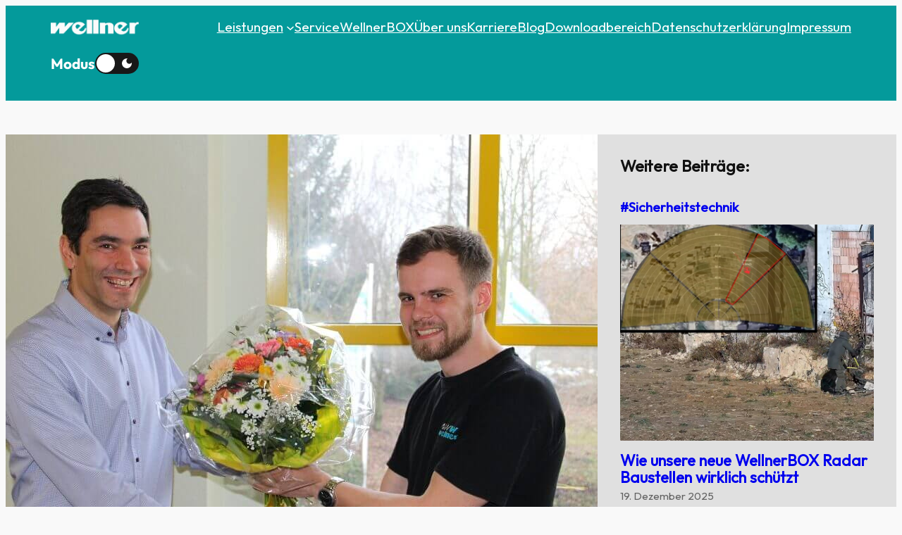

--- FILE ---
content_type: text/html; charset=UTF-8
request_url: https://www.wellnergmbh.de/endlich-geschafft-maximilians-gesellenpruefung/
body_size: 20896
content:
<!DOCTYPE html>
<html lang="de">
<head>
	<meta charset="UTF-8" />
	<meta name="viewport" content="width=device-width, initial-scale=1" />
<meta name='robots' content='max-image-preview:large' />
<script id="cookieyes" type="text/javascript" src="https://cdn-cookieyes.com/client_data/e09fc2281387c5d27053e38d/script.js"></script><title>Endlich geschafft – Maximilians Gesellenprüfung &#8211; Wellner GmbH</title>
<!-- Google Tag Manager -->
<script>(function(w,d,s,l,i){w[l]=w[l]||[];w[l].push({'gtm.start':
new Date().getTime(),event:'gtm.js'});var f=d.getElementsByTagName(s)[0],
j=d.createElement(s),dl=l!='dataLayer'?'&l='+l:'';j.async=true;j.src=
'https://www.googletagmanager.com/gtm.js?id='+i+dl;f.parentNode.insertBefore(j,f);
})(window,document,'script','dataLayer','GTM-KDZ82B6P');</script>
<!-- End Google Tag Manager -->
<style id='wp-block-site-logo-inline-css'>
.wp-block-site-logo{box-sizing:border-box;line-height:0}.wp-block-site-logo a{display:inline-block;line-height:0}.wp-block-site-logo.is-default-size img{height:auto;width:120px}.wp-block-site-logo img{height:auto;max-width:100%}.wp-block-site-logo a,.wp-block-site-logo img{border-radius:inherit}.wp-block-site-logo.aligncenter{margin-left:auto;margin-right:auto;text-align:center}:root :where(.wp-block-site-logo.is-style-rounded){border-radius:9999px}
</style>
<style id='wp-block-group-inline-css'>
.wp-block-group{box-sizing:border-box}:where(.wp-block-group.wp-block-group-is-layout-constrained){position:relative}
</style>
<style id='wp-block-navigation-link-inline-css'>
.wp-block-navigation .wp-block-navigation-item__label{overflow-wrap:break-word}.wp-block-navigation .wp-block-navigation-item__description{display:none}.link-ui-tools{border-top:1px solid #f0f0f0;padding:8px}.link-ui-block-inserter{padding-top:8px}.link-ui-block-inserter__back{margin-left:8px;text-transform:uppercase}

				.is-style-arrow-link .wp-block-navigation-item__label:after {
					content: "\2197";
					padding-inline-start: 0.25rem;
					vertical-align: middle;
					text-decoration: none;
					display: inline-block;
				}
</style>
<link rel='stylesheet' id='wp-block-navigation-css' href='https://www.wellnergmbh.de/wp-includes/blocks/navigation/style.min.css' media='all' />
<style id='wp-block-paragraph-inline-css'>
.is-small-text{font-size:.875em}.is-regular-text{font-size:1em}.is-large-text{font-size:2.25em}.is-larger-text{font-size:3em}.has-drop-cap:not(:focus):first-letter{float:left;font-size:8.4em;font-style:normal;font-weight:100;line-height:.68;margin:.05em .1em 0 0;text-transform:uppercase}body.rtl .has-drop-cap:not(:focus):first-letter{float:none;margin-left:.1em}p.has-drop-cap.has-background{overflow:hidden}:root :where(p.has-background){padding:1.25em 2.375em}:where(p.has-text-color:not(.has-link-color)) a{color:inherit}p.has-text-align-left[style*="writing-mode:vertical-lr"],p.has-text-align-right[style*="writing-mode:vertical-rl"]{rotate:180deg}
</style>
<style id='wp-block-spacer-inline-css'>
.wp-block-spacer{clear:both}
</style>
<style id='wp-block-post-featured-image-inline-css'>
.wp-block-post-featured-image{margin-left:0;margin-right:0}.wp-block-post-featured-image a{display:block;height:100%}.wp-block-post-featured-image :where(img){box-sizing:border-box;height:auto;max-width:100%;vertical-align:bottom;width:100%}.wp-block-post-featured-image.alignfull img,.wp-block-post-featured-image.alignwide img{width:100%}.wp-block-post-featured-image .wp-block-post-featured-image__overlay.has-background-dim{background-color:#000;inset:0;position:absolute}.wp-block-post-featured-image{position:relative}.wp-block-post-featured-image .wp-block-post-featured-image__overlay.has-background-gradient{background-color:initial}.wp-block-post-featured-image .wp-block-post-featured-image__overlay.has-background-dim-0{opacity:0}.wp-block-post-featured-image .wp-block-post-featured-image__overlay.has-background-dim-10{opacity:.1}.wp-block-post-featured-image .wp-block-post-featured-image__overlay.has-background-dim-20{opacity:.2}.wp-block-post-featured-image .wp-block-post-featured-image__overlay.has-background-dim-30{opacity:.3}.wp-block-post-featured-image .wp-block-post-featured-image__overlay.has-background-dim-40{opacity:.4}.wp-block-post-featured-image .wp-block-post-featured-image__overlay.has-background-dim-50{opacity:.5}.wp-block-post-featured-image .wp-block-post-featured-image__overlay.has-background-dim-60{opacity:.6}.wp-block-post-featured-image .wp-block-post-featured-image__overlay.has-background-dim-70{opacity:.7}.wp-block-post-featured-image .wp-block-post-featured-image__overlay.has-background-dim-80{opacity:.8}.wp-block-post-featured-image .wp-block-post-featured-image__overlay.has-background-dim-90{opacity:.9}.wp-block-post-featured-image .wp-block-post-featured-image__overlay.has-background-dim-100{opacity:1}.wp-block-post-featured-image:where(.alignleft,.alignright){width:100%}
</style>
<style id='wp-block-post-title-inline-css'>
.wp-block-post-title{box-sizing:border-box;word-break:break-word}.wp-block-post-title a{display:inline-block}
</style>
<style id='wp-block-post-date-inline-css'>
.wp-block-post-date{box-sizing:border-box}
</style>
<style id='wp-block-post-terms-inline-css'>
.wp-block-post-terms{box-sizing:border-box}.wp-block-post-terms .wp-block-post-terms__separator{white-space:pre-wrap}

				.is-style-pill a,
				.is-style-pill span:not([class], [data-rich-text-placeholder]) {
					display: inline-block;
					background-color: var(--wp--preset--color--base-2);
					padding: 0.375rem 0.875rem;
					border-radius: var(--wp--preset--spacing--20);
				}

				.is-style-pill a:hover {
					background-color: var(--wp--preset--color--contrast-3);
				}
</style>
<style id='wp-block-image-inline-css'>
.wp-block-image img{box-sizing:border-box;height:auto;max-width:100%;vertical-align:bottom}.wp-block-image[style*=border-radius] img,.wp-block-image[style*=border-radius]>a{border-radius:inherit}.wp-block-image.has-custom-border img{box-sizing:border-box}.wp-block-image.aligncenter{text-align:center}.wp-block-image.alignfull img,.wp-block-image.alignwide img{height:auto;width:100%}.wp-block-image .aligncenter,.wp-block-image .alignleft,.wp-block-image .alignright,.wp-block-image.aligncenter,.wp-block-image.alignleft,.wp-block-image.alignright{display:table}.wp-block-image .aligncenter>figcaption,.wp-block-image .alignleft>figcaption,.wp-block-image .alignright>figcaption,.wp-block-image.aligncenter>figcaption,.wp-block-image.alignleft>figcaption,.wp-block-image.alignright>figcaption{caption-side:bottom;display:table-caption}.wp-block-image .alignleft{float:left;margin:.5em 1em .5em 0}.wp-block-image .alignright{float:right;margin:.5em 0 .5em 1em}.wp-block-image .aligncenter{margin-left:auto;margin-right:auto}.wp-block-image :where(figcaption){margin-bottom:1em;margin-top:.5em}.wp-block-image.is-style-circle-mask img{border-radius:9999px}@supports ((-webkit-mask-image:none) or (mask-image:none)) or (-webkit-mask-image:none){.wp-block-image.is-style-circle-mask img{border-radius:0;-webkit-mask-image:url('data:image/svg+xml;utf8,<svg viewBox="0 0 100 100" xmlns="http://www.w3.org/2000/svg"><circle cx="50" cy="50" r="50"/></svg>');mask-image:url('data:image/svg+xml;utf8,<svg viewBox="0 0 100 100" xmlns="http://www.w3.org/2000/svg"><circle cx="50" cy="50" r="50"/></svg>');mask-mode:alpha;-webkit-mask-position:center;mask-position:center;-webkit-mask-repeat:no-repeat;mask-repeat:no-repeat;-webkit-mask-size:contain;mask-size:contain}}:root :where(.wp-block-image.is-style-rounded img,.wp-block-image .is-style-rounded img){border-radius:9999px}.wp-block-image figure{margin:0}.wp-lightbox-container{display:flex;flex-direction:column;position:relative}.wp-lightbox-container img{cursor:zoom-in}.wp-lightbox-container img:hover+button{opacity:1}.wp-lightbox-container button{align-items:center;-webkit-backdrop-filter:blur(16px) saturate(180%);backdrop-filter:blur(16px) saturate(180%);background-color:#5a5a5a40;border:none;border-radius:4px;cursor:zoom-in;display:flex;height:20px;justify-content:center;opacity:0;padding:0;position:absolute;right:16px;text-align:center;top:16px;transition:opacity .2s ease;width:20px;z-index:100}.wp-lightbox-container button:focus-visible{outline:3px auto #5a5a5a40;outline:3px auto -webkit-focus-ring-color;outline-offset:3px}.wp-lightbox-container button:hover{cursor:pointer;opacity:1}.wp-lightbox-container button:focus{opacity:1}.wp-lightbox-container button:focus,.wp-lightbox-container button:hover,.wp-lightbox-container button:not(:hover):not(:active):not(.has-background){background-color:#5a5a5a40;border:none}.wp-lightbox-overlay{box-sizing:border-box;cursor:zoom-out;height:100vh;left:0;overflow:hidden;position:fixed;top:0;visibility:hidden;width:100%;z-index:100000}.wp-lightbox-overlay .close-button{align-items:center;cursor:pointer;display:flex;justify-content:center;min-height:40px;min-width:40px;padding:0;position:absolute;right:calc(env(safe-area-inset-right) + 16px);top:calc(env(safe-area-inset-top) + 16px);z-index:5000000}.wp-lightbox-overlay .close-button:focus,.wp-lightbox-overlay .close-button:hover,.wp-lightbox-overlay .close-button:not(:hover):not(:active):not(.has-background){background:none;border:none}.wp-lightbox-overlay .lightbox-image-container{height:var(--wp--lightbox-container-height);left:50%;overflow:hidden;position:absolute;top:50%;transform:translate(-50%,-50%);transform-origin:top left;width:var(--wp--lightbox-container-width);z-index:9999999999}.wp-lightbox-overlay .wp-block-image{align-items:center;box-sizing:border-box;display:flex;height:100%;justify-content:center;margin:0;position:relative;transform-origin:0 0;width:100%;z-index:3000000}.wp-lightbox-overlay .wp-block-image img{height:var(--wp--lightbox-image-height);min-height:var(--wp--lightbox-image-height);min-width:var(--wp--lightbox-image-width);width:var(--wp--lightbox-image-width)}.wp-lightbox-overlay .wp-block-image figcaption{display:none}.wp-lightbox-overlay button{background:none;border:none}.wp-lightbox-overlay .scrim{background-color:#fff;height:100%;opacity:.9;position:absolute;width:100%;z-index:2000000}.wp-lightbox-overlay.active{animation:turn-on-visibility .25s both;visibility:visible}.wp-lightbox-overlay.active img{animation:turn-on-visibility .35s both}.wp-lightbox-overlay.show-closing-animation:not(.active){animation:turn-off-visibility .35s both}.wp-lightbox-overlay.show-closing-animation:not(.active) img{animation:turn-off-visibility .25s both}@media (prefers-reduced-motion:no-preference){.wp-lightbox-overlay.zoom.active{animation:none;opacity:1;visibility:visible}.wp-lightbox-overlay.zoom.active .lightbox-image-container{animation:lightbox-zoom-in .4s}.wp-lightbox-overlay.zoom.active .lightbox-image-container img{animation:none}.wp-lightbox-overlay.zoom.active .scrim{animation:turn-on-visibility .4s forwards}.wp-lightbox-overlay.zoom.show-closing-animation:not(.active){animation:none}.wp-lightbox-overlay.zoom.show-closing-animation:not(.active) .lightbox-image-container{animation:lightbox-zoom-out .4s}.wp-lightbox-overlay.zoom.show-closing-animation:not(.active) .lightbox-image-container img{animation:none}.wp-lightbox-overlay.zoom.show-closing-animation:not(.active) .scrim{animation:turn-off-visibility .4s forwards}}@keyframes turn-on-visibility{0%{opacity:0}to{opacity:1}}@keyframes turn-off-visibility{0%{opacity:1;visibility:visible}99%{opacity:0;visibility:visible}to{opacity:0;visibility:hidden}}@keyframes lightbox-zoom-in{0%{transform:translate(calc((-100vw + var(--wp--lightbox-scrollbar-width))/2 + var(--wp--lightbox-initial-left-position)),calc(-50vh + var(--wp--lightbox-initial-top-position))) scale(var(--wp--lightbox-scale))}to{transform:translate(-50%,-50%) scale(1)}}@keyframes lightbox-zoom-out{0%{transform:translate(-50%,-50%) scale(1);visibility:visible}99%{visibility:visible}to{transform:translate(calc((-100vw + var(--wp--lightbox-scrollbar-width))/2 + var(--wp--lightbox-initial-left-position)),calc(-50vh + var(--wp--lightbox-initial-top-position))) scale(var(--wp--lightbox-scale));visibility:hidden}}
</style>
<style id='wp-block-button-inline-css'>
.wp-block-button__link{box-sizing:border-box;cursor:pointer;display:inline-block;text-align:center;word-break:break-word}.wp-block-button__link.aligncenter{text-align:center}.wp-block-button__link.alignright{text-align:right}:where(.wp-block-button__link){border-radius:9999px;box-shadow:none;padding:calc(.667em + 2px) calc(1.333em + 2px);text-decoration:none}.wp-block-button[style*=text-decoration] .wp-block-button__link{text-decoration:inherit}.wp-block-buttons>.wp-block-button.has-custom-width{max-width:none}.wp-block-buttons>.wp-block-button.has-custom-width .wp-block-button__link{width:100%}.wp-block-buttons>.wp-block-button.has-custom-font-size .wp-block-button__link{font-size:inherit}.wp-block-buttons>.wp-block-button.wp-block-button__width-25{width:calc(25% - var(--wp--style--block-gap, .5em)*.75)}.wp-block-buttons>.wp-block-button.wp-block-button__width-50{width:calc(50% - var(--wp--style--block-gap, .5em)*.5)}.wp-block-buttons>.wp-block-button.wp-block-button__width-75{width:calc(75% - var(--wp--style--block-gap, .5em)*.25)}.wp-block-buttons>.wp-block-button.wp-block-button__width-100{flex-basis:100%;width:100%}.wp-block-buttons.is-vertical>.wp-block-button.wp-block-button__width-25{width:25%}.wp-block-buttons.is-vertical>.wp-block-button.wp-block-button__width-50{width:50%}.wp-block-buttons.is-vertical>.wp-block-button.wp-block-button__width-75{width:75%}.wp-block-button.is-style-squared,.wp-block-button__link.wp-block-button.is-style-squared{border-radius:0}.wp-block-button.no-border-radius,.wp-block-button__link.no-border-radius{border-radius:0!important}:root :where(.wp-block-button .wp-block-button__link.is-style-outline),:root :where(.wp-block-button.is-style-outline>.wp-block-button__link){border:2px solid;padding:.667em 1.333em}:root :where(.wp-block-button .wp-block-button__link.is-style-outline:not(.has-text-color)),:root :where(.wp-block-button.is-style-outline>.wp-block-button__link:not(.has-text-color)){color:currentColor}:root :where(.wp-block-button .wp-block-button__link.is-style-outline:not(.has-background)),:root :where(.wp-block-button.is-style-outline>.wp-block-button__link:not(.has-background)){background-color:initial;background-image:none}
</style>
<style id='twentytwentyfour-button-style-outline-inline-css'>
.wp-block-button.is-style-outline
	> .wp-block-button__link:not(.has-text-color, .has-background):hover {
	background-color: var(--wp--preset--color--contrast-2, var(--wp--preset--color--contrast, transparent));
	color: var(--wp--preset--color--base);
	border-color: var(--wp--preset--color--contrast-2, var(--wp--preset--color--contrast, currentColor));
}

</style>
<style id='wp-block-buttons-inline-css'>
.wp-block-buttons.is-vertical{flex-direction:column}.wp-block-buttons.is-vertical>.wp-block-button:last-child{margin-bottom:0}.wp-block-buttons>.wp-block-button{display:inline-block;margin:0}.wp-block-buttons.is-content-justification-left{justify-content:flex-start}.wp-block-buttons.is-content-justification-left.is-vertical{align-items:flex-start}.wp-block-buttons.is-content-justification-center{justify-content:center}.wp-block-buttons.is-content-justification-center.is-vertical{align-items:center}.wp-block-buttons.is-content-justification-right{justify-content:flex-end}.wp-block-buttons.is-content-justification-right.is-vertical{align-items:flex-end}.wp-block-buttons.is-content-justification-space-between{justify-content:space-between}.wp-block-buttons.aligncenter{text-align:center}.wp-block-buttons:not(.is-content-justification-space-between,.is-content-justification-right,.is-content-justification-left,.is-content-justification-center) .wp-block-button.aligncenter{margin-left:auto;margin-right:auto;width:100%}.wp-block-buttons[style*=text-decoration] .wp-block-button,.wp-block-buttons[style*=text-decoration] .wp-block-button__link{text-decoration:inherit}.wp-block-buttons.has-custom-font-size .wp-block-button__link{font-size:inherit}.wp-block-button.aligncenter{text-align:center}
</style>
<style id='wp-block-columns-inline-css'>
.wp-block-columns{align-items:normal!important;box-sizing:border-box;display:flex;flex-wrap:wrap!important}@media (min-width:782px){.wp-block-columns{flex-wrap:nowrap!important}}.wp-block-columns.are-vertically-aligned-top{align-items:flex-start}.wp-block-columns.are-vertically-aligned-center{align-items:center}.wp-block-columns.are-vertically-aligned-bottom{align-items:flex-end}@media (max-width:781px){.wp-block-columns:not(.is-not-stacked-on-mobile)>.wp-block-column{flex-basis:100%!important}}@media (min-width:782px){.wp-block-columns:not(.is-not-stacked-on-mobile)>.wp-block-column{flex-basis:0;flex-grow:1}.wp-block-columns:not(.is-not-stacked-on-mobile)>.wp-block-column[style*=flex-basis]{flex-grow:0}}.wp-block-columns.is-not-stacked-on-mobile{flex-wrap:nowrap!important}.wp-block-columns.is-not-stacked-on-mobile>.wp-block-column{flex-basis:0;flex-grow:1}.wp-block-columns.is-not-stacked-on-mobile>.wp-block-column[style*=flex-basis]{flex-grow:0}:where(.wp-block-columns){margin-bottom:1.75em}:where(.wp-block-columns.has-background){padding:1.25em 2.375em}.wp-block-column{flex-grow:1;min-width:0;overflow-wrap:break-word;word-break:break-word}.wp-block-column.is-vertically-aligned-top{align-self:flex-start}.wp-block-column.is-vertically-aligned-center{align-self:center}.wp-block-column.is-vertically-aligned-bottom{align-self:flex-end}.wp-block-column.is-vertically-aligned-stretch{align-self:stretch}.wp-block-column.is-vertically-aligned-bottom,.wp-block-column.is-vertically-aligned-center,.wp-block-column.is-vertically-aligned-top{width:100%}
</style>
<style id='wp-block-heading-inline-css'>
h1.has-background,h2.has-background,h3.has-background,h4.has-background,h5.has-background,h6.has-background{padding:1.25em 2.375em}h1.has-text-align-left[style*=writing-mode]:where([style*=vertical-lr]),h1.has-text-align-right[style*=writing-mode]:where([style*=vertical-rl]),h2.has-text-align-left[style*=writing-mode]:where([style*=vertical-lr]),h2.has-text-align-right[style*=writing-mode]:where([style*=vertical-rl]),h3.has-text-align-left[style*=writing-mode]:where([style*=vertical-lr]),h3.has-text-align-right[style*=writing-mode]:where([style*=vertical-rl]),h4.has-text-align-left[style*=writing-mode]:where([style*=vertical-lr]),h4.has-text-align-right[style*=writing-mode]:where([style*=vertical-rl]),h5.has-text-align-left[style*=writing-mode]:where([style*=vertical-lr]),h5.has-text-align-right[style*=writing-mode]:where([style*=vertical-rl]),h6.has-text-align-left[style*=writing-mode]:where([style*=vertical-lr]),h6.has-text-align-right[style*=writing-mode]:where([style*=vertical-rl]){rotate:180deg}

				.is-style-asterisk:before {
					content: '';
					width: 1.5rem;
					height: 3rem;
					background: var(--wp--preset--color--contrast-2, currentColor);
					clip-path: path('M11.93.684v8.039l5.633-5.633 1.216 1.23-5.66 5.66h8.04v1.737H13.2l5.701 5.701-1.23 1.23-5.742-5.742V21h-1.737v-8.094l-5.77 5.77-1.23-1.217 5.743-5.742H.842V9.98h8.162l-5.701-5.7 1.23-1.231 5.66 5.66V.684h1.737Z');
					display: block;
				}

				/* Hide the asterisk if the heading has no content, to avoid using empty headings to display the asterisk only, which is an A11Y issue */
				.is-style-asterisk:empty:before {
					content: none;
				}

				.is-style-asterisk:-moz-only-whitespace:before {
					content: none;
				}

				.is-style-asterisk.has-text-align-center:before {
					margin: 0 auto;
				}

				.is-style-asterisk.has-text-align-right:before {
					margin-left: auto;
				}

				.rtl .is-style-asterisk.has-text-align-left:before {
					margin-right: auto;
				}
</style>
<link rel='stylesheet' id='pt-cv-public-style-css' href='https://www.wellnergmbh.de/wp-content/plugins/content-views-query-and-display-post-page/public/assets/css/cv.css?ver=4.0.1' media='all' />
<style id='wp-block-library-inline-css'>
:root{--wp-admin-theme-color:#007cba;--wp-admin-theme-color--rgb:0,124,186;--wp-admin-theme-color-darker-10:#006ba1;--wp-admin-theme-color-darker-10--rgb:0,107,161;--wp-admin-theme-color-darker-20:#005a87;--wp-admin-theme-color-darker-20--rgb:0,90,135;--wp-admin-border-width-focus:2px;--wp-block-synced-color:#7a00df;--wp-block-synced-color--rgb:122,0,223;--wp-bound-block-color:var(--wp-block-synced-color)}@media (min-resolution:192dpi){:root{--wp-admin-border-width-focus:1.5px}}.wp-element-button{cursor:pointer}:root{--wp--preset--font-size--normal:16px;--wp--preset--font-size--huge:42px}:root .has-very-light-gray-background-color{background-color:#eee}:root .has-very-dark-gray-background-color{background-color:#313131}:root .has-very-light-gray-color{color:#eee}:root .has-very-dark-gray-color{color:#313131}:root .has-vivid-green-cyan-to-vivid-cyan-blue-gradient-background{background:linear-gradient(135deg,#00d084,#0693e3)}:root .has-purple-crush-gradient-background{background:linear-gradient(135deg,#34e2e4,#4721fb 50%,#ab1dfe)}:root .has-hazy-dawn-gradient-background{background:linear-gradient(135deg,#faaca8,#dad0ec)}:root .has-subdued-olive-gradient-background{background:linear-gradient(135deg,#fafae1,#67a671)}:root .has-atomic-cream-gradient-background{background:linear-gradient(135deg,#fdd79a,#004a59)}:root .has-nightshade-gradient-background{background:linear-gradient(135deg,#330968,#31cdcf)}:root .has-midnight-gradient-background{background:linear-gradient(135deg,#020381,#2874fc)}.has-regular-font-size{font-size:1em}.has-larger-font-size{font-size:2.625em}.has-normal-font-size{font-size:var(--wp--preset--font-size--normal)}.has-huge-font-size{font-size:var(--wp--preset--font-size--huge)}.has-text-align-center{text-align:center}.has-text-align-left{text-align:left}.has-text-align-right{text-align:right}#end-resizable-editor-section{display:none}.aligncenter{clear:both}.items-justified-left{justify-content:flex-start}.items-justified-center{justify-content:center}.items-justified-right{justify-content:flex-end}.items-justified-space-between{justify-content:space-between}.screen-reader-text{border:0;clip:rect(1px,1px,1px,1px);clip-path:inset(50%);height:1px;margin:-1px;overflow:hidden;padding:0;position:absolute;width:1px;word-wrap:normal!important}.screen-reader-text:focus{background-color:#ddd;clip:auto!important;clip-path:none;color:#444;display:block;font-size:1em;height:auto;left:5px;line-height:normal;padding:15px 23px 14px;text-decoration:none;top:5px;width:auto;z-index:100000}html :where(.has-border-color){border-style:solid}html :where([style*=border-top-color]){border-top-style:solid}html :where([style*=border-right-color]){border-right-style:solid}html :where([style*=border-bottom-color]){border-bottom-style:solid}html :where([style*=border-left-color]){border-left-style:solid}html :where([style*=border-width]){border-style:solid}html :where([style*=border-top-width]){border-top-style:solid}html :where([style*=border-right-width]){border-right-style:solid}html :where([style*=border-bottom-width]){border-bottom-style:solid}html :where([style*=border-left-width]){border-left-style:solid}html :where(img[class*=wp-image-]){height:auto;max-width:100%}:where(figure){margin:0 0 1em}html :where(.is-position-sticky){--wp-admin--admin-bar--position-offset:var(--wp-admin--admin-bar--height,0px)}@media screen and (max-width:600px){html :where(.is-position-sticky){--wp-admin--admin-bar--position-offset:0px}}
</style>
<style id='global-styles-inline-css'>
:root{--wp--preset--aspect-ratio--square: 1;--wp--preset--aspect-ratio--4-3: 4/3;--wp--preset--aspect-ratio--3-4: 3/4;--wp--preset--aspect-ratio--3-2: 3/2;--wp--preset--aspect-ratio--2-3: 2/3;--wp--preset--aspect-ratio--16-9: 16/9;--wp--preset--aspect-ratio--9-16: 9/16;--wp--preset--color--black: #000000;--wp--preset--color--cyan-bluish-gray: #abb8c3;--wp--preset--color--white: #ffffff;--wp--preset--color--pale-pink: #f78da7;--wp--preset--color--vivid-red: #cf2e2e;--wp--preset--color--luminous-vivid-orange: #ff6900;--wp--preset--color--luminous-vivid-amber: #fcb900;--wp--preset--color--light-green-cyan: #7bdcb5;--wp--preset--color--vivid-green-cyan: #00d084;--wp--preset--color--pale-cyan-blue: #8ed1fc;--wp--preset--color--vivid-cyan-blue: #0693e3;--wp--preset--color--vivid-purple: #9b51e0;--wp--preset--color--base: #f9f9f9;--wp--preset--color--base-2: #ffffff;--wp--preset--color--contrast: #111111;--wp--preset--color--contrast-2: #636363;--wp--preset--color--contrast-3: #A4A4A4;--wp--preset--color--accent: #cfcabe;--wp--preset--color--accent-2: #c2a990;--wp--preset--color--accent-3: #d8613c;--wp--preset--color--accent-4: #b1c5a4;--wp--preset--color--accent-5: #b5bdbc;--wp--preset--gradient--vivid-cyan-blue-to-vivid-purple: linear-gradient(135deg,rgba(6,147,227,1) 0%,rgb(155,81,224) 100%);--wp--preset--gradient--light-green-cyan-to-vivid-green-cyan: linear-gradient(135deg,rgb(122,220,180) 0%,rgb(0,208,130) 100%);--wp--preset--gradient--luminous-vivid-amber-to-luminous-vivid-orange: linear-gradient(135deg,rgba(252,185,0,1) 0%,rgba(255,105,0,1) 100%);--wp--preset--gradient--luminous-vivid-orange-to-vivid-red: linear-gradient(135deg,rgba(255,105,0,1) 0%,rgb(207,46,46) 100%);--wp--preset--gradient--very-light-gray-to-cyan-bluish-gray: linear-gradient(135deg,rgb(238,238,238) 0%,rgb(169,184,195) 100%);--wp--preset--gradient--cool-to-warm-spectrum: linear-gradient(135deg,rgb(74,234,220) 0%,rgb(151,120,209) 20%,rgb(207,42,186) 40%,rgb(238,44,130) 60%,rgb(251,105,98) 80%,rgb(254,248,76) 100%);--wp--preset--gradient--blush-light-purple: linear-gradient(135deg,rgb(255,206,236) 0%,rgb(152,150,240) 100%);--wp--preset--gradient--blush-bordeaux: linear-gradient(135deg,rgb(254,205,165) 0%,rgb(254,45,45) 50%,rgb(107,0,62) 100%);--wp--preset--gradient--luminous-dusk: linear-gradient(135deg,rgb(255,203,112) 0%,rgb(199,81,192) 50%,rgb(65,88,208) 100%);--wp--preset--gradient--pale-ocean: linear-gradient(135deg,rgb(255,245,203) 0%,rgb(182,227,212) 50%,rgb(51,167,181) 100%);--wp--preset--gradient--electric-grass: linear-gradient(135deg,rgb(202,248,128) 0%,rgb(113,206,126) 100%);--wp--preset--gradient--midnight: linear-gradient(135deg,rgb(2,3,129) 0%,rgb(40,116,252) 100%);--wp--preset--gradient--gradient-1: linear-gradient(to bottom, #cfcabe 0%, #F9F9F9 100%);--wp--preset--gradient--gradient-2: linear-gradient(to bottom, #C2A990 0%, #F9F9F9 100%);--wp--preset--gradient--gradient-3: linear-gradient(to bottom, #D8613C 0%, #F9F9F9 100%);--wp--preset--gradient--gradient-4: linear-gradient(to bottom, #B1C5A4 0%, #F9F9F9 100%);--wp--preset--gradient--gradient-5: linear-gradient(to bottom, #B5BDBC 0%, #F9F9F9 100%);--wp--preset--gradient--gradient-6: linear-gradient(to bottom, #A4A4A4 0%, #F9F9F9 100%);--wp--preset--gradient--gradient-7: linear-gradient(to bottom, #cfcabe 50%, #F9F9F9 50%);--wp--preset--gradient--gradient-8: linear-gradient(to bottom, #C2A990 50%, #F9F9F9 50%);--wp--preset--gradient--gradient-9: linear-gradient(to bottom, #D8613C 50%, #F9F9F9 50%);--wp--preset--gradient--gradient-10: linear-gradient(to bottom, #B1C5A4 50%, #F9F9F9 50%);--wp--preset--gradient--gradient-11: linear-gradient(to bottom, #B5BDBC 50%, #F9F9F9 50%);--wp--preset--gradient--gradient-12: linear-gradient(to bottom, #A4A4A4 50%, #F9F9F9 50%);--wp--preset--font-size--small: 1rem;--wp--preset--font-size--medium: 1.2rem;--wp--preset--font-size--large: clamp(1.5rem, 1.5rem + ((1vw - 0.2rem) * 0.833), 2rem);--wp--preset--font-size--x-large: clamp(2rem, 2rem + ((1vw - 0.2rem) * 1.083), 2.65rem);--wp--preset--font-size--xx-large: clamp(2.65rem, 2.65rem + ((1vw - 0.2rem) * 1.417), 3.5rem);--wp--preset--font-family--heading: "Inter", sans-serif;--wp--preset--font-family--body: Cardo;--wp--preset--font-family--outfit: Outfit;--wp--preset--font-family--outfitblack: Outfit black;--wp--preset--font-family--outfitbold: Outfit bold;--wp--preset--font-family--system-sans-serif: -apple-system, BlinkMacSystemFont, avenir next, avenir, segoe ui, helvetica neue, helvetica, Cantarell, Ubuntu, roboto, noto, arial, sans-serif;--wp--preset--font-family--system-serif: Iowan Old Style, Apple Garamond, Baskerville, Times New Roman, Droid Serif, Times, Source Serif Pro, serif, Apple Color Emoji, Segoe UI Emoji, Segoe UI Symbol;--wp--preset--spacing--20: min(1.5rem, 2vw);--wp--preset--spacing--30: min(2.5rem, 3vw);--wp--preset--spacing--40: min(4rem, 5vw);--wp--preset--spacing--50: min(6.5rem, 8vw);--wp--preset--spacing--60: min(10.5rem, 13vw);--wp--preset--spacing--70: 3.38rem;--wp--preset--spacing--80: 5.06rem;--wp--preset--spacing--10: 1rem;--wp--preset--shadow--natural: 6px 6px 9px rgba(0, 0, 0, 0.2);--wp--preset--shadow--deep: 12px 12px 50px rgba(0, 0, 0, 0.4);--wp--preset--shadow--sharp: 6px 6px 0px rgba(0, 0, 0, 0.2);--wp--preset--shadow--outlined: 6px 6px 0px -3px rgba(255, 255, 255, 1), 6px 6px rgba(0, 0, 0, 1);--wp--preset--shadow--crisp: 6px 6px 0px rgba(0, 0, 0, 1);}:root { --wp--style--global--content-size: 620px;--wp--style--global--wide-size: 1280px; }:where(body) { margin: 0; }.wp-site-blocks { padding-top: var(--wp--style--root--padding-top); padding-bottom: var(--wp--style--root--padding-bottom); }.has-global-padding { padding-right: var(--wp--style--root--padding-right); padding-left: var(--wp--style--root--padding-left); }.has-global-padding > .alignfull { margin-right: calc(var(--wp--style--root--padding-right) * -1); margin-left: calc(var(--wp--style--root--padding-left) * -1); }.has-global-padding :where(:not(.alignfull.is-layout-flow) > .has-global-padding:not(.wp-block-block, .alignfull)) { padding-right: 0; padding-left: 0; }.has-global-padding :where(:not(.alignfull.is-layout-flow) > .has-global-padding:not(.wp-block-block, .alignfull)) > .alignfull { margin-left: 0; margin-right: 0; }.wp-site-blocks > .alignleft { float: left; margin-right: 2em; }.wp-site-blocks > .alignright { float: right; margin-left: 2em; }.wp-site-blocks > .aligncenter { justify-content: center; margin-left: auto; margin-right: auto; }:where(.wp-site-blocks) > * { margin-block-start: 1.2rem; margin-block-end: 0; }:where(.wp-site-blocks) > :first-child { margin-block-start: 0; }:where(.wp-site-blocks) > :last-child { margin-block-end: 0; }:root { --wp--style--block-gap: 1.2rem; }:root :where(.is-layout-flow) > :first-child{margin-block-start: 0;}:root :where(.is-layout-flow) > :last-child{margin-block-end: 0;}:root :where(.is-layout-flow) > *{margin-block-start: 1.2rem;margin-block-end: 0;}:root :where(.is-layout-constrained) > :first-child{margin-block-start: 0;}:root :where(.is-layout-constrained) > :last-child{margin-block-end: 0;}:root :where(.is-layout-constrained) > *{margin-block-start: 1.2rem;margin-block-end: 0;}:root :where(.is-layout-flex){gap: 1.2rem;}:root :where(.is-layout-grid){gap: 1.2rem;}.is-layout-flow > .alignleft{float: left;margin-inline-start: 0;margin-inline-end: 2em;}.is-layout-flow > .alignright{float: right;margin-inline-start: 2em;margin-inline-end: 0;}.is-layout-flow > .aligncenter{margin-left: auto !important;margin-right: auto !important;}.is-layout-constrained > .alignleft{float: left;margin-inline-start: 0;margin-inline-end: 2em;}.is-layout-constrained > .alignright{float: right;margin-inline-start: 2em;margin-inline-end: 0;}.is-layout-constrained > .aligncenter{margin-left: auto !important;margin-right: auto !important;}.is-layout-constrained > :where(:not(.alignleft):not(.alignright):not(.alignfull)){max-width: var(--wp--style--global--content-size);margin-left: auto !important;margin-right: auto !important;}.is-layout-constrained > .alignwide{max-width: var(--wp--style--global--wide-size);}body .is-layout-flex{display: flex;}.is-layout-flex{flex-wrap: wrap;align-items: center;}.is-layout-flex > :is(*, div){margin: 0;}body .is-layout-grid{display: grid;}.is-layout-grid > :is(*, div){margin: 0;}body{background-color: var(--wp--preset--color--base);color: var(--wp--preset--color--contrast);font-family: var(--wp--preset--font-family--outfit);font-size: var(--wp--preset--font-size--medium);font-style: normal;font-weight: 400;line-height: 1.55;--wp--style--root--padding-top: 0px;--wp--style--root--padding-right: var(--wp--preset--spacing--50);--wp--style--root--padding-bottom: 0px;--wp--style--root--padding-left: var(--wp--preset--spacing--50);}a:where(:not(.wp-element-button)){color: var(--wp--preset--color--contrast);font-family: var(--wp--preset--font-family--outfit);text-decoration: none;}:root :where(a:where(:not(.wp-element-button)):hover){text-decoration: none;}h1, h2, h3, h4, h5, h6{color: var(--wp--preset--color--contrast);font-family: var(--wp--preset--font-family--outfitbold);font-weight: 400;line-height: 1.2;}h1{font-size: clamp(1.502rem, 1.502rem + ((1vw - 0.2rem) * 1.663), 2.5rem);line-height: 1.15;}h2{font-size: clamp(1.301rem, 1.301rem + ((1vw - 0.2rem) * 1.332), 2.1rem);}h3{font-size: clamp(1.119rem, 1.119rem + ((1vw - 0.2rem) * 1.052), 1.75rem);}h4{font-size: clamp(0.957rem, 0.957rem + ((1vw - 0.2rem) * 0.822), 1.45rem);}h5{font-size: var(--wp--preset--font-size--medium);}h6{font-size: var(--wp--preset--font-size--small);}:root :where(.wp-element-button, .wp-block-button__link){background-color: var(--wp--preset--color--contrast);border-radius: .33rem;border-color: var(--wp--preset--color--contrast);border-width: 0;color: var(--wp--preset--color--base);font-family: var(--wp--preset--font-family--outfitbold);font-size: var(--wp--preset--font-size--medium);font-style: normal;font-weight: 500;line-height: inherit;padding-top: 0.6rem;padding-right: 1rem;padding-bottom: 0.6rem;padding-left: 1rem;text-decoration: none;}:root :where(.wp-element-button:hover, .wp-block-button__link:hover){background-color: var(--wp--preset--color--contrast-2);border-color: var(--wp--preset--color--contrast-2);color: var(--wp--preset--color--base);}:root :where(.wp-element-button:focus, .wp-block-button__link:focus){background-color: var(--wp--preset--color--contrast-2);border-color: var(--wp--preset--color--contrast-2);color: var(--wp--preset--color--base);outline-color: var(--wp--preset--color--contrast);outline-offset: 2px;}:root :where(.wp-element-button:active, .wp-block-button__link:active){background-color: var(--wp--preset--color--contrast);color: var(--wp--preset--color--base);}:root :where(.wp-element-caption, .wp-block-audio figcaption, .wp-block-embed figcaption, .wp-block-gallery figcaption, .wp-block-image figcaption, .wp-block-table figcaption, .wp-block-video figcaption){color: var(--wp--preset--color--contrast-2);font-family: var(--wp--preset--font-family--outfit);font-size: 0.8rem;}.has-black-color{color: var(--wp--preset--color--black) !important;}.has-cyan-bluish-gray-color{color: var(--wp--preset--color--cyan-bluish-gray) !important;}.has-white-color{color: var(--wp--preset--color--white) !important;}.has-pale-pink-color{color: var(--wp--preset--color--pale-pink) !important;}.has-vivid-red-color{color: var(--wp--preset--color--vivid-red) !important;}.has-luminous-vivid-orange-color{color: var(--wp--preset--color--luminous-vivid-orange) !important;}.has-luminous-vivid-amber-color{color: var(--wp--preset--color--luminous-vivid-amber) !important;}.has-light-green-cyan-color{color: var(--wp--preset--color--light-green-cyan) !important;}.has-vivid-green-cyan-color{color: var(--wp--preset--color--vivid-green-cyan) !important;}.has-pale-cyan-blue-color{color: var(--wp--preset--color--pale-cyan-blue) !important;}.has-vivid-cyan-blue-color{color: var(--wp--preset--color--vivid-cyan-blue) !important;}.has-vivid-purple-color{color: var(--wp--preset--color--vivid-purple) !important;}.has-base-color{color: var(--wp--preset--color--base) !important;}.has-base-2-color{color: var(--wp--preset--color--base-2) !important;}.has-contrast-color{color: var(--wp--preset--color--contrast) !important;}.has-contrast-2-color{color: var(--wp--preset--color--contrast-2) !important;}.has-contrast-3-color{color: var(--wp--preset--color--contrast-3) !important;}.has-accent-color{color: var(--wp--preset--color--accent) !important;}.has-accent-2-color{color: var(--wp--preset--color--accent-2) !important;}.has-accent-3-color{color: var(--wp--preset--color--accent-3) !important;}.has-accent-4-color{color: var(--wp--preset--color--accent-4) !important;}.has-accent-5-color{color: var(--wp--preset--color--accent-5) !important;}.has-black-background-color{background-color: var(--wp--preset--color--black) !important;}.has-cyan-bluish-gray-background-color{background-color: var(--wp--preset--color--cyan-bluish-gray) !important;}.has-white-background-color{background-color: var(--wp--preset--color--white) !important;}.has-pale-pink-background-color{background-color: var(--wp--preset--color--pale-pink) !important;}.has-vivid-red-background-color{background-color: var(--wp--preset--color--vivid-red) !important;}.has-luminous-vivid-orange-background-color{background-color: var(--wp--preset--color--luminous-vivid-orange) !important;}.has-luminous-vivid-amber-background-color{background-color: var(--wp--preset--color--luminous-vivid-amber) !important;}.has-light-green-cyan-background-color{background-color: var(--wp--preset--color--light-green-cyan) !important;}.has-vivid-green-cyan-background-color{background-color: var(--wp--preset--color--vivid-green-cyan) !important;}.has-pale-cyan-blue-background-color{background-color: var(--wp--preset--color--pale-cyan-blue) !important;}.has-vivid-cyan-blue-background-color{background-color: var(--wp--preset--color--vivid-cyan-blue) !important;}.has-vivid-purple-background-color{background-color: var(--wp--preset--color--vivid-purple) !important;}.has-base-background-color{background-color: var(--wp--preset--color--base) !important;}.has-base-2-background-color{background-color: var(--wp--preset--color--base-2) !important;}.has-contrast-background-color{background-color: var(--wp--preset--color--contrast) !important;}.has-contrast-2-background-color{background-color: var(--wp--preset--color--contrast-2) !important;}.has-contrast-3-background-color{background-color: var(--wp--preset--color--contrast-3) !important;}.has-accent-background-color{background-color: var(--wp--preset--color--accent) !important;}.has-accent-2-background-color{background-color: var(--wp--preset--color--accent-2) !important;}.has-accent-3-background-color{background-color: var(--wp--preset--color--accent-3) !important;}.has-accent-4-background-color{background-color: var(--wp--preset--color--accent-4) !important;}.has-accent-5-background-color{background-color: var(--wp--preset--color--accent-5) !important;}.has-black-border-color{border-color: var(--wp--preset--color--black) !important;}.has-cyan-bluish-gray-border-color{border-color: var(--wp--preset--color--cyan-bluish-gray) !important;}.has-white-border-color{border-color: var(--wp--preset--color--white) !important;}.has-pale-pink-border-color{border-color: var(--wp--preset--color--pale-pink) !important;}.has-vivid-red-border-color{border-color: var(--wp--preset--color--vivid-red) !important;}.has-luminous-vivid-orange-border-color{border-color: var(--wp--preset--color--luminous-vivid-orange) !important;}.has-luminous-vivid-amber-border-color{border-color: var(--wp--preset--color--luminous-vivid-amber) !important;}.has-light-green-cyan-border-color{border-color: var(--wp--preset--color--light-green-cyan) !important;}.has-vivid-green-cyan-border-color{border-color: var(--wp--preset--color--vivid-green-cyan) !important;}.has-pale-cyan-blue-border-color{border-color: var(--wp--preset--color--pale-cyan-blue) !important;}.has-vivid-cyan-blue-border-color{border-color: var(--wp--preset--color--vivid-cyan-blue) !important;}.has-vivid-purple-border-color{border-color: var(--wp--preset--color--vivid-purple) !important;}.has-base-border-color{border-color: var(--wp--preset--color--base) !important;}.has-base-2-border-color{border-color: var(--wp--preset--color--base-2) !important;}.has-contrast-border-color{border-color: var(--wp--preset--color--contrast) !important;}.has-contrast-2-border-color{border-color: var(--wp--preset--color--contrast-2) !important;}.has-contrast-3-border-color{border-color: var(--wp--preset--color--contrast-3) !important;}.has-accent-border-color{border-color: var(--wp--preset--color--accent) !important;}.has-accent-2-border-color{border-color: var(--wp--preset--color--accent-2) !important;}.has-accent-3-border-color{border-color: var(--wp--preset--color--accent-3) !important;}.has-accent-4-border-color{border-color: var(--wp--preset--color--accent-4) !important;}.has-accent-5-border-color{border-color: var(--wp--preset--color--accent-5) !important;}.has-vivid-cyan-blue-to-vivid-purple-gradient-background{background: var(--wp--preset--gradient--vivid-cyan-blue-to-vivid-purple) !important;}.has-light-green-cyan-to-vivid-green-cyan-gradient-background{background: var(--wp--preset--gradient--light-green-cyan-to-vivid-green-cyan) !important;}.has-luminous-vivid-amber-to-luminous-vivid-orange-gradient-background{background: var(--wp--preset--gradient--luminous-vivid-amber-to-luminous-vivid-orange) !important;}.has-luminous-vivid-orange-to-vivid-red-gradient-background{background: var(--wp--preset--gradient--luminous-vivid-orange-to-vivid-red) !important;}.has-very-light-gray-to-cyan-bluish-gray-gradient-background{background: var(--wp--preset--gradient--very-light-gray-to-cyan-bluish-gray) !important;}.has-cool-to-warm-spectrum-gradient-background{background: var(--wp--preset--gradient--cool-to-warm-spectrum) !important;}.has-blush-light-purple-gradient-background{background: var(--wp--preset--gradient--blush-light-purple) !important;}.has-blush-bordeaux-gradient-background{background: var(--wp--preset--gradient--blush-bordeaux) !important;}.has-luminous-dusk-gradient-background{background: var(--wp--preset--gradient--luminous-dusk) !important;}.has-pale-ocean-gradient-background{background: var(--wp--preset--gradient--pale-ocean) !important;}.has-electric-grass-gradient-background{background: var(--wp--preset--gradient--electric-grass) !important;}.has-midnight-gradient-background{background: var(--wp--preset--gradient--midnight) !important;}.has-gradient-1-gradient-background{background: var(--wp--preset--gradient--gradient-1) !important;}.has-gradient-2-gradient-background{background: var(--wp--preset--gradient--gradient-2) !important;}.has-gradient-3-gradient-background{background: var(--wp--preset--gradient--gradient-3) !important;}.has-gradient-4-gradient-background{background: var(--wp--preset--gradient--gradient-4) !important;}.has-gradient-5-gradient-background{background: var(--wp--preset--gradient--gradient-5) !important;}.has-gradient-6-gradient-background{background: var(--wp--preset--gradient--gradient-6) !important;}.has-gradient-7-gradient-background{background: var(--wp--preset--gradient--gradient-7) !important;}.has-gradient-8-gradient-background{background: var(--wp--preset--gradient--gradient-8) !important;}.has-gradient-9-gradient-background{background: var(--wp--preset--gradient--gradient-9) !important;}.has-gradient-10-gradient-background{background: var(--wp--preset--gradient--gradient-10) !important;}.has-gradient-11-gradient-background{background: var(--wp--preset--gradient--gradient-11) !important;}.has-gradient-12-gradient-background{background: var(--wp--preset--gradient--gradient-12) !important;}.has-small-font-size{font-size: var(--wp--preset--font-size--small) !important;}.has-medium-font-size{font-size: var(--wp--preset--font-size--medium) !important;}.has-large-font-size{font-size: var(--wp--preset--font-size--large) !important;}.has-x-large-font-size{font-size: var(--wp--preset--font-size--x-large) !important;}.has-xx-large-font-size{font-size: var(--wp--preset--font-size--xx-large) !important;}.has-heading-font-family{font-family: var(--wp--preset--font-family--heading) !important;}.has-body-font-family{font-family: var(--wp--preset--font-family--body) !important;}.has-outfit-font-family{font-family: var(--wp--preset--font-family--outfit) !important;}.has-outfitblack-font-family{font-family: var(--wp--preset--font-family--outfitblack) !important;}.has-outfitbold-font-family{font-family: var(--wp--preset--font-family--outfitbold) !important;}.has-system-sans-serif-font-family{font-family: var(--wp--preset--font-family--system-sans-serif) !important;}.has-system-serif-font-family{font-family: var(--wp--preset--font-family--system-serif) !important;}
:root :where(.wp-block-buttons-is-layout-flow) > :first-child{margin-block-start: 0;}:root :where(.wp-block-buttons-is-layout-flow) > :last-child{margin-block-end: 0;}:root :where(.wp-block-buttons-is-layout-flow) > *{margin-block-start: 0.7rem;margin-block-end: 0;}:root :where(.wp-block-buttons-is-layout-constrained) > :first-child{margin-block-start: 0;}:root :where(.wp-block-buttons-is-layout-constrained) > :last-child{margin-block-end: 0;}:root :where(.wp-block-buttons-is-layout-constrained) > *{margin-block-start: 0.7rem;margin-block-end: 0;}:root :where(.wp-block-buttons-is-layout-flex){gap: 0.7rem;}:root :where(.wp-block-buttons-is-layout-grid){gap: 0.7rem;}
:root :where(.wp-block-navigation){font-weight: 500;}
:root :where(.wp-block-navigation a:where(:not(.wp-element-button))){text-decoration: none;}
:root :where(.wp-block-navigation a:where(:not(.wp-element-button)):hover){text-decoration: underline;}
:root :where(.wp-block-post-date){color: var(--wp--preset--color--contrast-2);font-size: var(--wp--preset--font-size--small);}
:root :where(.wp-block-post-date a:where(:not(.wp-element-button))){color: var(--wp--preset--color--contrast-2);text-decoration: none;}
:root :where(.wp-block-post-date a:where(:not(.wp-element-button)):hover){text-decoration: underline;}
:root :where(.wp-block-post-featured-image img, .wp-block-post-featured-image .block-editor-media-placeholder, .wp-block-post-featured-image .wp-block-post-featured-image__overlay){border-radius: var(--wp--preset--spacing--20);}
:root :where(.wp-block-post-terms){font-size: var(--wp--preset--font-size--small);}:root :where(.wp-block-post-terms .wp-block-post-terms__prefix){color: var(--wp--preset--color--contrast-2);}
:root :where(.wp-block-post-terms a:where(:not(.wp-element-button))){text-decoration: none;}
:root :where(.wp-block-post-terms a:where(:not(.wp-element-button)):hover){text-decoration: underline;}
:root :where(.wp-block-post-title a:where(:not(.wp-element-button))){text-decoration: none;}
:root :where(.wp-block-post-title a:where(:not(.wp-element-button)):hover){text-decoration: underline;}
:root :where(.wp-block-navigation-link){text-decoration: none;}
:where(.wp-site-blocks *:focus){outline-width:2px;outline-style:solid}
a:where(:not(.wp-element-button)) {text-decoration:underline;}:root :where(.wp-block-calendar.wp-block-calendar table:where(:not(.has-text-color)) th){background-color:var(--wp--preset--color--contrast-2);color:var(--wp--preset--color--base);border-color:var(--wp--preset--color--contrast-2)}:root :where(.wp-block-calendar table:where(:not(.has-text-color)) td){border-color:var(--wp--preset--color--contrast-2)}:root :where(.wp-block-categories){list-style-type:none;}:root :where(.wp-block-categories li){margin-bottom: 0.5rem;}:root :where(.wp-block-post-comments-form textarea, .wp-block-post-comments-form input){border-radius:.33rem}:root :where(.wp-block-loginout input){border-radius:.33rem;padding:calc(0.667em + 2px);border:1px solid #949494;}:root :where(.wp-block-post-terms .wp-block-post-terms__prefix){color: var(--wp--preset--color--contrast-2);}:root :where(.wp-block-query-title span){font-style: italic;}:root :where(.wp-block-quote :where(p)){margin-block-start:0;margin-block-end:calc(var(--wp--preset--spacing--10) + 0.5rem);}:root :where(.wp-block-quote :where(:last-child)){margin-block-end:0;}:root :where(.wp-block-quote.has-text-align-right.is-style-plain, .rtl .is-style-plain.wp-block-quote:not(.has-text-align-center):not(.has-text-align-left)){border-width: 0 2px 0 0;padding-left:calc(var(--wp--preset--spacing--20) + 0.5rem);padding-right:calc(var(--wp--preset--spacing--20) + 0.5rem);}:root :where(.wp-block-quote.has-text-align-left.is-style-plain, body:not(.rtl) .is-style-plain.wp-block-quote:not(.has-text-align-center):not(.has-text-align-right)){border-width: 0 0 0 2px;padding-left:calc(var(--wp--preset--spacing--20) + 0.5rem);padding-right:calc(var(--wp--preset--spacing--20) + 0.5rem)}:root :where(.wp-block-search .wp-block-search__input){border-radius:.33rem}:root :where(.wp-block-separator){}:root :where(.wp-block-separator:not(.is-style-wide):not(.is-style-dots):not(.alignwide):not(.alignfull)){width: var(--wp--preset--spacing--60)}
</style>
<style id='core-block-supports-inline-css'>
.wp-elements-77fd8b8ed3e2731d8542064b7722d72f a:where(:not(.wp-element-button)){color:var(--wp--preset--color--base-2);}.wp-container-core-group-is-layout-1{gap:var(--wp--preset--spacing--20);}.wp-container-core-navigation-is-layout-1{gap:var(--wp--preset--spacing--20);justify-content:flex-start;}.wp-container-core-group-is-layout-2{gap:var(--wp--preset--spacing--20);}.wp-container-core-group-is-layout-3{justify-content:space-between;}.wp-container-core-group-is-layout-4 > :where(:not(.alignleft):not(.alignright):not(.alignfull)){max-width:1140px;margin-left:auto !important;margin-right:auto !important;}.wp-container-core-group-is-layout-4 > .alignwide{max-width:1140px;}.wp-container-core-group-is-layout-4 .alignfull{max-width:none;}.wp-container-core-group-is-layout-4 > .alignfull{margin-right:calc(var(--wp--preset--spacing--40) * -1);margin-left:calc(var(--wp--preset--spacing--40) * -1);}.wp-container-core-group-is-layout-4 > *{margin-block-start:0;margin-block-end:0;}.wp-container-core-group-is-layout-4 > * + *{margin-block-start:0;margin-block-end:0;}.wp-elements-ca31b0f001ed802bbae1ef4eae159115 a:where(:not(.wp-element-button)){color:var(--wp--preset--color--contrast-2);}.wp-elements-96c2cad94d01819375373ea66828a558 a:where(:not(.wp-element-button)){color:#f47133;}.wp-container-core-group-is-layout-5{gap:0.3rem;justify-content:flex-start;}.wp-container-core-group-is-layout-6 > .alignfull{margin-right:calc(0px * -1);margin-left:calc(0px * -1);}.wp-container-core-group-is-layout-6 > *{margin-block-start:0;margin-block-end:0;}.wp-container-core-group-is-layout-6 > * + *{margin-block-start:0;margin-block-end:0;}.wp-container-core-group-is-layout-7{gap:var(--wp--preset--spacing--10);flex-direction:column;align-items:stretch;}.wp-container-core-group-is-layout-8 > .alignfull{margin-right:calc(0px * -1);margin-left:calc(0px * -1);}.wp-container-core-group-is-layout-8 > *{margin-block-start:0;margin-block-end:0;}.wp-container-core-group-is-layout-8 > * + *{margin-block-start:0;margin-block-end:0;}.wp-container-core-group-is-layout-9 > *{margin-block-start:0;margin-block-end:0;}.wp-container-core-group-is-layout-9 > * + *{margin-block-start:0;margin-block-end:0;}.wp-container-core-buttons-is-layout-1{justify-content:center;}.wp-container-core-column-is-layout-2 > *{margin-block-start:0;margin-block-end:0;}.wp-container-core-column-is-layout-2 > * + *{margin-block-start:0;margin-block-end:0;}.wp-container-core-columns-is-layout-1{flex-wrap:nowrap;gap:0 var(--wp--preset--spacing--50);}.wp-container-core-group-is-layout-10 > :where(:not(.alignleft):not(.alignright):not(.alignfull)){max-width:1140px;margin-left:auto !important;margin-right:auto !important;}.wp-container-core-group-is-layout-10 > .alignwide{max-width:100%;}.wp-container-core-group-is-layout-10 .alignfull{max-width:none;}.wp-container-core-group-is-layout-10 > .alignfull{margin-right:calc(0px * -1);margin-left:calc(0px * -1);}.wp-container-core-group-is-layout-10 > *{margin-block-start:0;margin-block-end:0;}.wp-container-core-group-is-layout-10 > * + *{margin-block-start:0;margin-block-end:0;}.wp-container-core-columns-is-layout-2{flex-wrap:nowrap;}.wp-container-core-group-is-layout-11{flex-wrap:nowrap;}.wp-container-core-group-is-layout-12{flex-wrap:nowrap;}.wp-container-core-columns-is-layout-3{flex-wrap:nowrap;gap:0 0;}.wp-elements-2ace10525a8e937be06e5df171dc190c a:where(:not(.wp-element-button)){color:#909090;}.wp-container-core-columns-is-layout-4{flex-wrap:nowrap;gap:0 0;}.wp-elements-2fadf064ad6cfa20bc350401a32269b8 a:where(:not(.wp-element-button)){color:#909090;}.wp-container-core-navigation-is-layout-2{gap:var(--wp--preset--spacing--10);flex-direction:column;align-items:flex-start;}.wp-container-core-group-is-layout-13{justify-content:flex-start;align-items:flex-start;}.wp-elements-fb38d1fe08d8bb9bc493d3b5d8ab548c a:where(:not(.wp-element-button)){color:#909090;}.wp-container-core-navigation-is-layout-3{gap:var(--wp--preset--spacing--10);flex-direction:column;align-items:flex-start;}.wp-container-core-group-is-layout-14{justify-content:flex-start;align-items:flex-start;}.wp-container-core-columns-is-layout-5{flex-wrap:nowrap;gap:0 0;}.wp-container-core-columns-is-layout-6{flex-wrap:nowrap;gap:0 0;}.wp-elements-30861a61949204833bba1ac2a4d1b7cb a:where(:not(.wp-element-button)){color:#909090;}.wp-container-core-group-is-layout-15 > :where(:not(.alignleft):not(.alignright):not(.alignfull)){max-width:1140px;margin-left:auto !important;margin-right:auto !important;}.wp-container-core-group-is-layout-15 > .alignwide{max-width:1140px;}.wp-container-core-group-is-layout-15 .alignfull{max-width:none;}.wp-container-core-group-is-layout-15 > .alignfull{margin-right:calc(var(--wp--preset--spacing--40) * -1);margin-left:calc(var(--wp--preset--spacing--40) * -1);}.wp-container-core-group-is-layout-15 > *{margin-block-start:0;margin-block-end:0;}.wp-container-core-group-is-layout-15 > * + *{margin-block-start:0;margin-block-end:0;}
</style>
<style id='wp-block-template-skip-link-inline-css'>

		.skip-link.screen-reader-text {
			border: 0;
			clip: rect(1px,1px,1px,1px);
			clip-path: inset(50%);
			height: 1px;
			margin: -1px;
			overflow: hidden;
			padding: 0;
			position: absolute !important;
			width: 1px;
			word-wrap: normal !important;
		}

		.skip-link.screen-reader-text:focus {
			background-color: #eee;
			clip: auto !important;
			clip-path: none;
			color: #444;
			display: block;
			font-size: 1em;
			height: auto;
			left: 5px;
			line-height: normal;
			padding: 15px 23px 14px;
			text-decoration: none;
			top: 5px;
			width: auto;
			z-index: 100000;
		}
</style>
<link rel='stylesheet' id='darklooks-css' href='https://www.wellnergmbh.de/wp-content/plugins/darklooks-dark-mode-switcher/assets/css/darklooks.css?ver=1.0.0' media='' />
<style id='darklooks-inline-css'>

        :root {
            --dldark-bg-color: #111111;
            --dldark-text-color: #f8f8f8;
            --dldark-border-color: ;
            --dldark-anchor-color: #f8f8f8;
            --dldark-anchorhover-color: #e0e0e0;
            --dldark-btn-color: #f8f8f8;
            --dldark-btnbg-color: #181717;
            --dldark-inputbg-color: #3a3a3a;
        }
        
        html.darklooks-mode-changer-enabled :not(.dl-dark-neglect):not(.floating-mode-switcher-wrap):not(.dl-switch):not(textarea):not(input):not(select):not(option):not(button):not(pre):not(.dl-switch span):not(rect):not(ins):not(mark):not(code):not(img):not(progress):not(iframe):not(.mejs-iframe-overlay):not(.woosc-area):not(.woosc-inner):not(svg):not(canvas):not(video):not(a):not(path):not(.elementor-element-overlay):not(.elementor-background-overlay):not(i):not(button *):not(a *):not(.kein-darkmode):not(.kein-darkmode *):not(p.kein-darkmode a):not(header):not(header nav):not(header div):not(header ul):not(header li):not(header p):not(.wp-block-cover__inner-container *):not(footer h5):not(.background-raute):not(.background-raute *):not(h2 font) {
            background-color: var(--dldark-bg-color) !important;
            color: var(--dldark-text-color) !important;
            border-color: var(--dldark-border-color)!important;
        }
        html.darklooks-mode-changer-enabled a {
          color: var(--dldark-anchor-color) !important;
        }
        html.darklooks-mode-changer-enabled a:hover {
            color: var(--dldark-anchorhover-color) !important;
        }
        html.darklooks-mode-changer-enabled textarea,
        html.darklooks-mode-changer-enabled input {
          background-color: var(--dldark-inputbg-color) !important;
          color: var(--dldark-text-color) !important;
          border-color: var(--dldark-border-color)!important;
        }
        html.darklooks-mode-changer-enabled button {
            background-color: var(--dldark-btnbg-color) !important;
            color: var(--dldark-btn-color) !important;
        }
        
        
        
</style>
<link rel='stylesheet' id='twentytwentyfourchild-css' href='https://www.wellnergmbh.de/wp-content/themes/twentytwentyfour-child/style.css?ver=0.9.1.5' media='all' />
<script src="https://www.wellnergmbh.de/wp-includes/js/jquery/jquery.min.js?ver=3.7.1" id="jquery-core-js"></script>
<script src="https://www.wellnergmbh.de/wp-includes/js/jquery/jquery-migrate.min.js?ver=3.4.1" id="jquery-migrate-js"></script>
<link rel="https://api.w.org/" href="https://www.wellnergmbh.de/wp-json/" /><link rel="alternate" title="JSON" type="application/json" href="https://www.wellnergmbh.de/wp-json/wp/v2/posts/3403" /><link rel="canonical" href="https://www.wellnergmbh.de/endlich-geschafft-maximilians-gesellenpruefung/" />
<link rel="alternate" title="oEmbed (JSON)" type="application/json+oembed" href="https://www.wellnergmbh.de/wp-json/oembed/1.0/embed?url=https%3A%2F%2Fwww.wellnergmbh.de%2Fendlich-geschafft-maximilians-gesellenpruefung%2F" />
<link rel="alternate" title="oEmbed (XML)" type="text/xml+oembed" href="https://www.wellnergmbh.de/wp-json/oembed/1.0/embed?url=https%3A%2F%2Fwww.wellnergmbh.de%2Fendlich-geschafft-maximilians-gesellenpruefung%2F&#038;format=xml" />
<meta name="description" content="Wellner GmbH" />
<link rel="icon" href="/Wellner_Web-Favicon-Icon.jpg?ver=1" sizes="32x32">
<script id="wp-load-polyfill-importmap">
( HTMLScriptElement.supports && HTMLScriptElement.supports("importmap") ) || document.write( '<script src="https://www.wellnergmbh.de/wp-includes/js/dist/vendor/wp-polyfill-importmap.min.js?ver=1.8.2"></scr' + 'ipt>' );
</script>
<script type="importmap" id="wp-importmap">
{"imports":{"@wordpress\/interactivity":"https:\/\/www.wellnergmbh.de\/wp-includes\/js\/dist\/interactivity.min.js?ver=6.6.4"}}
</script>
<script type="module" src="https://www.wellnergmbh.de/wp-includes/blocks/navigation/view.min.js?ver=6.6.4" id="@wordpress/block-library/navigation-js-module"></script>
<link rel="modulepreload" href="https://www.wellnergmbh.de/wp-includes/js/dist/interactivity.min.js?ver=6.6.4" id="@wordpress/interactivity-js-modulepreload"><!-- Menüfunktion: Responsive-Menü schließen, wenn Breite größer 800px -->
<script>
function menueChangeByResize() {
	let modal = document.getElementById("modal-1");
	if (!modal) {return;}
	let element = modal.getElementsByClassName("wp-block-navigation__responsive-container-close");
	if ( window.innerWidth > 800 ) {
		if (!element) {return;}
		if (!(element.length>=1)) {return;}
		if (!modal.classList.contains("is-menu-open")) {return;}
		for (let i = 0; i < element.length; i++) {
			element[i].click();
		}
	}
}
window.onresize = menueChangeByResize;
</script>
<!-- End Menüfunktion -->
<!-- Erweiterung Slider - Trigger für Carousel hinzufügen -->
<script>
"use strict"; // Start of use strict

jQuery(function($) {
//    console.log( "ready!" );
//	$('ul.slick-dots li').click(function() {
//		this.click();
//	});
//	//}).click();
//	//document.getElementById("testclick").click();
 
//	$( "#simulate-carousel-dots li" ).on( "click", function() {
//		let i = $("#simulate-carousel-dots li").index(this);
//		$('ul.slick-dots li:eq('+i+')').click();
//	});

	$( "#simulate-carousel-dots a" ).on( "click", function() {
		let i = $("#simulate-carousel-dots a").index(this);
		$('ul.slick-dots li:eq('+i+')').click();
		// Alternativ, geht beides:
		//$('ul.slick-dots li:eq('+i+')').trigger( "click" );
	});
});

jQuery(function($) {
	$( ".show-more-block .show-more-button .wp-block-button" ).on( "click", function() {
		if ( $(this).find('a').hasClass('show-more') ) {
			let akttext = $(this).find('a').data('show-more-data');
			if (!akttext) { akttext='Mehr +'; }
			$(this).find('a').removeClass('show-more');
			$(this).find('a').text(akttext);
			$(this).parents('.show-more-block').find('.show-more-text-show').addClass('show-more-text');
			$(this).parents('.show-more-block').find('.show-more-text').removeClass('show-more-text-show');
		} else {
			let akttext = $(this).find('a').text();
			$(this).find('a').addClass('show-more');
			$(this).find('a').data('show-more-data',akttext);
			$(this).find('a').text('Weniger -');
			$(this).parents('.show-more-block').find('.show-more-text').addClass('show-more-text-show');
			$(this).parents('.show-more-block').find('.show-more-text').removeClass('show-more-text');
		}
		console.log('Test:show-hide(1):'+$(this).find('a').text());
		console.log('Test:show-hide(1):'+$(this).find('a').data('show-more-data'));
	});
});

</script>
<!--End: Erweiterung Slider - Trigger für Carousel hinzufügen -->
<!-- Eigene Schrifte auf der Reihe Outfit -->
<style>
@font-face{font-family:"Outfit";font-style:normal;font-weight:300 400;font-display:fallback;src:url('https://www.wellnergmbh.de/wp-content/themes/twentytwentyfour-child/assets/fonts/inter/Inter-VariableFont_slnt,wght.woff2') format('woff2');}
@font-face{font-family:"Outfit black";font-style:italic;font-weight:300 400;font-display:fallback;src:url('https://www.wellnergmbh.de/wp-content/themes/twentytwentyfour-child/assets/fonts/inter/Inter-VariableFont_slnt,wght.woff2') format('woff2');}
@font-face{font-family:"Outfit bold";font-style:normal;font-weight:700 900;font-display:fallback;src:url('https://www.wellnergmbh.de/wp-content/themes/twentytwentyfour-child/assets/fonts/inter/Inter-VariableFont_slnt,wght.woff2') format('woff2');}
</style>
<!-- End Eigene Schriften -->
<style id='wp-fonts-local'>
@font-face{font-family:Inter;font-style:normal;font-weight:300 900;font-display:fallback;src:url('https://www.wellnergmbh.de/wp-content/themes/twentytwentyfour-child/assets/fonts/inter/Inter-VariableFont_slnt,wght.woff2') format('woff2');font-stretch:normal;}
@font-face{font-family:Cardo;font-style:normal;font-weight:400;font-display:fallback;src:url('https://www.wellnergmbh.de/wp-content/themes/twentytwentyfour/assets/fonts/cardo/cardo_normal_400.woff2') format('woff2');}
@font-face{font-family:Cardo;font-style:italic;font-weight:400;font-display:fallback;src:url('https://www.wellnergmbh.de/wp-content/themes/twentytwentyfour/assets/fonts/cardo/cardo_italic_400.woff2') format('woff2');}
@font-face{font-family:Cardo;font-style:normal;font-weight:700;font-display:fallback;src:url('https://www.wellnergmbh.de/wp-content/themes/twentytwentyfour/assets/fonts/cardo/cardo_normal_700.woff2') format('woff2');}
@font-face{font-family:Outfit;font-style:normal;font-weight:400;font-display:fallback;src:url('https://www.wellnergmbh.de/wp-content/themes/twentytwentyfour-child/assets/fonts/Outfit/static/Outfit-Regular.ttf') format('truetype');}
@font-face{font-family:"Outfit black";font-style:normal;font-weight:400;font-display:fallback;src:url('https://www.wellnergmbh.de/wp-content/themes/twentytwentyfour-child/assets/fonts/Outfit/static/Outfit-Black.ttf') format('truetype');}
@font-face{font-family:"Outfit bold";font-style:bold;font-weight:700;font-display:fallback;src:url('https://www.wellnergmbh.de/wp-content/themes/twentytwentyfour-child/assets/fonts/Outfit/static/Outfit-Bold.ttf') format('truetype');}
</style>
</head>

<body class="post-template-default single single-post postid-3403 single-format-standard wp-custom-logo wp-embed-responsive sp-easy-accordion-enabled">

<div class="wp-site-blocks"><header class="wp-block-template-part">
<div class="wp-block-group alignwide has-background has-global-padding is-layout-constrained wp-container-core-group-is-layout-4 wp-block-group-is-layout-constrained" style="background-color:#049a9b;margin-top:0;margin-bottom:0;padding-top:0px;padding-right:var(--wp--preset--spacing--40);padding-bottom:0px;padding-left:var(--wp--preset--spacing--40)">
<div class="wp-block-group alignwide has-base-2-color has-text-color has-background has-link-color wp-elements-77fd8b8ed3e2731d8542064b7722d72f is-content-justification-space-between is-layout-flex wp-container-core-group-is-layout-3 wp-block-group-is-layout-flex" style="background-color:#049a9b;margin-top:0;margin-bottom:0;padding-top:var(--wp--preset--spacing--10);padding-right:0;padding-bottom:var(--wp--preset--spacing--10);padding-left:0">
<div class="wp-block-group is-layout-flex wp-container-core-group-is-layout-1 wp-block-group-is-layout-flex"><div class="wp-block-site-logo"><a href="https://www.wellnergmbh.de/" class="custom-logo-link" rel="home"><img width="125" height="25" src="https://www.wellnergmbh.de/wp-content/uploads/2024/05/WELLNER_Logo.png" class="custom-logo" alt="Wellner GmbH" decoding="async" /></a></div></div>


<nav class="is-responsive items-justified-left wp-block-navigation is-horizontal is-content-justification-left is-layout-flex wp-container-core-navigation-is-layout-1 wp-block-navigation-is-layout-flex" aria-label="Navigation" 
		 data-wp-interactive="core/navigation" data-wp-context='{"overlayOpenedBy":{"click":false,"hover":false,"focus":false},"type":"overlay","roleAttribute":"","ariaLabel":"Men\u00fc"}'><button aria-haspopup="dialog" aria-label="Menü öffnen" class="wp-block-navigation__responsive-container-open " 
				data-wp-on-async--click="actions.openMenuOnClick"
				data-wp-on--keydown="actions.handleMenuKeydown"
			><svg width="24" height="24" xmlns="http://www.w3.org/2000/svg" viewBox="0 0 24 24"><path d="M 0 3 v3 h24 v-3 h-24z m 0 8 v3 h24 v-3 h-24z m 0 8 v3 h24 v-3 h-24z"></path></svg></button>
				<div class="wp-block-navigation__responsive-container  "  id="modal-1" 
				data-wp-class--has-modal-open="state.isMenuOpen"
				data-wp-class--is-menu-open="state.isMenuOpen"
				data-wp-watch="callbacks.initMenu"
				data-wp-on--keydown="actions.handleMenuKeydown"
				data-wp-on-async--focusout="actions.handleMenuFocusout"
				tabindex="-1"
			>
					<div class="wp-block-navigation__responsive-close" tabindex="-1">
						<div class="wp-block-navigation__responsive-dialog" 
				data-wp-bind--aria-modal="state.ariaModal"
				data-wp-bind--aria-label="state.ariaLabel"
				data-wp-bind--role="state.roleAttribute"
			>
							<button aria-label="Menü schließen" class="wp-block-navigation__responsive-container-close" 
				data-wp-on-async--click="actions.closeMenuOnClick"
			><svg xmlns="http://www.w3.org/2000/svg" viewBox="0 0 24 24" width="24" height="24" aria-hidden="true" focusable="false"><path d="M 2.12 24 l 21.88 -21.88 -2.12-2.12 -21.88  21.88z"></path><path d="M 2.12 0  l 21.88  21.88 -2.12 2.12 -21.88 -21.88z"></path></svg></button>
							<div class="wp-block-navigation__responsive-container-content" 
				data-wp-watch="callbacks.focusFirstElement"
			 id="modal-1-content">
								<ul class="wp-block-navigation__container is-responsive items-justified-left wp-block-navigation"><li class="wp-block-navigation-item"><div class="nav-mobil wp-block-site-logo"><a href="https://www.wellnergmbh.de/" class="custom-logo-link" rel="home"><img width="125" height="25" src="https://www.wellnergmbh.de/wp-content/uploads/2024/05/WELLNER_Logo.png" class="custom-logo" alt="Wellner GmbH" decoding="async" /></a></div></li><li class=" wp-block-navigation-item nav-logo-mobil wp-block-navigation-link"><a class="wp-block-navigation-item__content"  href="/"><span class="wp-block-navigation-item__label"><img decoding="async" width="136" height="28" class="wp-image-2506" style="width: 136px" src="https://www.wellnergmbh.de/wp-content/uploads/2024/08/WELLNER_Logo_farbe_klein.png" alt=""></span></a></li><li data-wp-context="{ &quot;submenuOpenedBy&quot;: { &quot;click&quot;: false, &quot;hover&quot;: false, &quot;focus&quot;: false }, &quot;type&quot;: &quot;submenu&quot; }" data-wp-interactive="core/navigation" data-wp-on--focusout="actions.handleMenuFocusout" data-wp-on--keydown="actions.handleMenuKeydown" data-wp-on-async--mouseenter="actions.openMenuOnHover" data-wp-on-async--mouseleave="actions.closeMenuOnHover" data-wp-watch="callbacks.initMenu" tabindex="-1" class=" wp-block-navigation-item has-child open-on-hover-click wp-block-navigation-submenu"><a class="wp-block-navigation-item__content" href="/#leistungen">Leistungen</a><button data-wp-bind--aria-expanded="state.isMenuOpen" data-wp-on-async--click="actions.toggleMenuOnClick" aria-label="Untermenü von Leistungen" class="wp-block-navigation__submenu-icon wp-block-navigation-submenu__toggle" ><svg xmlns="http://www.w3.org/2000/svg" width="12" height="12" viewBox="0 0 12 12" fill="none" aria-hidden="true" focusable="false"><path d="M1.50002 4L6.00002 8L10.5 4" stroke-width="1.5"></path></svg></button><ul data-wp-on-async--focus="actions.openMenuOnFocus" class="wp-block-navigation__submenu-container wp-block-navigation-submenu"><li class=" wp-block-navigation-item wp-block-navigation-link"><a class="wp-block-navigation-item__content"  href="https://www.wellnergmbh.de/kommunikationstechnik/"><span class="wp-block-navigation-item__label">Kommunikationstechnik</span></a></li><li class=" wp-block-navigation-item wp-block-navigation-link"><a class="wp-block-navigation-item__content"  href="https://www.wellnergmbh.de/sicherheitstechnik/"><span class="wp-block-navigation-item__label">Sicherheitstechnik</span></a></li><li class=" wp-block-navigation-item wp-block-navigation-link"><a class="wp-block-navigation-item__content"  href="https://www.wellnergmbh.de/branchenloesungen/"><span class="wp-block-navigation-item__label">Branchenlösungen</span></a></li></ul></li><li class=" wp-block-navigation-item wp-block-navigation-link"><a class="wp-block-navigation-item__content"  href="/servicezentrum/"><span class="wp-block-navigation-item__label">Service</span></a></li><li class=" wp-block-navigation-item wp-block-navigation-link"><a class="wp-block-navigation-item__content"  href="http://www.wellner-box.de" target="_blank"  ><span class="wp-block-navigation-item__label">WellnerBOX</span></a></li><li class=" wp-block-navigation-item wp-block-navigation-link"><a class="wp-block-navigation-item__content"  href="/team-wellner/"><span class="wp-block-navigation-item__label">Über uns</span></a></li><li class=" wp-block-navigation-item wp-block-navigation-link"><a class="wp-block-navigation-item__content"  href="/karriere-bei-wellner/"><span class="wp-block-navigation-item__label">Karriere</span></a></li><li class=" wp-block-navigation-item wp-block-navigation-link"><a class="wp-block-navigation-item__content"  href="/neuigkeiten/"><span class="wp-block-navigation-item__label">Blog</span></a></li><li class=" wp-block-navigation-item nav-mobil wp-block-navigation-link"><a class="wp-block-navigation-item__content"  href="https://www.wellnergmbh.de/downloadbereich/"><span class="wp-block-navigation-item__label">Downloadbereich</span></a></li><li class=" wp-block-navigation-item nav-mobil wp-block-navigation-link"><a class="wp-block-navigation-item__content"  href="https://www.wellnergmbh.de/datenschutzerklaerung/"><span class="wp-block-navigation-item__label">Datenschutzerklärung</span></a></li><li class=" wp-block-navigation-item nav-mobil wp-block-navigation-link"><a class="wp-block-navigation-item__content"  href="https://www.wellnergmbh.de/impressum/"><span class="wp-block-navigation-item__label">Impressum</span></a></li></ul>
							</div>
						</div>
					</div>
				</div></nav>


<div class="wp-block-group is-layout-flex wp-container-core-group-is-layout-2 wp-block-group-is-layout-flex">
<p class="has-outfitbold-font-family" style="font-size:clamp(0.875rem, 0.875rem + ((1vw - 0.2rem) * 0.708), 1.3rem);">Modus</p>



<div class="floating-mode-switcher-wrap floating-top-right">        <label class="dl-switch style2">
            <input class="darklooks-mode-changer" type="checkbox">
            <span class="dl-slider"></span>
            <span class="dl-light"><img decoding="async" src="https://www.wellnergmbh.de/wp-content/plugins/darklooks-dark-mode-switcher/assets/img/icons/dark2.svg" class="svg"></span>
            <span class="dl-dark"><img decoding="async" src="https://www.wellnergmbh.de/wp-content/plugins/darklooks-dark-mode-switcher/assets/img/icons/light2.svg" class="svg"></span>
        </label>
        </div>
</div>
</div>
</div>
</header>


<div class="wp-block-group has-global-padding is-layout-constrained wp-container-core-group-is-layout-10 wp-block-group-is-layout-constrained" style="margin-top:0;margin-bottom:0;padding-top:0;padding-right:0;padding-bottom:0;padding-left:0">
<div style="margin-top:0;margin-bottom:0;height:3rem" aria-hidden="true" class="wp-block-spacer"></div>



<div class="wp-block-columns is-layout-flex wp-container-core-columns-is-layout-1 wp-block-columns-is-layout-flex" style="margin-top:0;margin-bottom:0;padding-top:0;padding-right:0;padding-bottom:0;padding-left:0">
<div class="wp-block-column is-layout-flow wp-block-column-is-layout-flow" style="flex-basis:70%">
<main class="wp-block-group alignfull is-layout-flow wp-container-core-group-is-layout-9 wp-block-group-is-layout-flow" style="margin-top:0;margin-bottom:0;padding-top:0;padding-right:0;padding-bottom:0;padding-left:0">
<div class="wp-block-group has-global-padding is-layout-constrained wp-container-core-group-is-layout-8 wp-block-group-is-layout-constrained" style="margin-top:0;margin-bottom:0;padding-top:0;padding-right:0;padding-left:0"><figure style="margin-bottom:var(--wp--preset--spacing--20);margin-right:0;margin-left:0;" class="alignfull wp-block-post-featured-image"><img width="1000" height="667" src="https://www.wellnergmbh.de/wp-content/uploads/2024/10/Glueckwunsch-Maximilian.jpg" class="attachment-post-thumbnail size-post-thumbnail wp-post-image" alt="" style="border-radius:0px;object-fit:cover;" decoding="async" fetchpriority="high" srcset="https://www.wellnergmbh.de/wp-content/uploads/2024/10/Glueckwunsch-Maximilian.jpg 1000w, https://www.wellnergmbh.de/wp-content/uploads/2024/10/Glueckwunsch-Maximilian-300x200.jpg 300w, https://www.wellnergmbh.de/wp-content/uploads/2024/10/Glueckwunsch-Maximilian-768x512.jpg 768w" sizes="(max-width: 1000px) 100vw, 1000px" /></figure>


<div class="wp-block-group alignfull is-vertical is-content-justification-stretch is-layout-flex wp-container-core-group-is-layout-7 wp-block-group-is-layout-flex" style="padding-top:0;padding-right:0;padding-bottom:0;padding-left:0"><h1 class="wp-block-post-title has-x-large-font-size">Endlich geschafft – Maximilians Gesellenprüfung</h1>

<div class="wp-block-template-part">
<div class="wp-block-group has-global-padding is-layout-constrained wp-container-core-group-is-layout-6 wp-block-group-is-layout-constrained" style="padding-right:0;padding-left:0">
<div class="wp-block-group alignfull is-content-justification-left is-layout-flex wp-container-core-group-is-layout-5 wp-block-group-is-layout-flex" style="padding-right:0;padding-left:0;font-style:normal;font-weight:700"><div class="wp-block-post-date"><time datetime="2017-02-08T13:33:00+01:00">8. Februar 2017</time></div>


<p class="has-contrast-2-color has-text-color has-link-color wp-elements-ca31b0f001ed802bbae1ef4eae159115">—</p>


<div style="padding-top:0;padding-bottom:0;padding-left:0;padding-right:0;margin-top:0;margin-bottom:0;margin-left:0;margin-right:0" class="taxonomy-category kategorien-farbe wp-block-post-terms"><span class="wp-block-post-terms__prefix">in </span><a href="https://www.wellnergmbh.de/news/karriere/" rel="tag">Karriere</a><span class="wp-block-post-terms__separator">, </span><a href="https://www.wellnergmbh.de/news/teamwellner/" rel="tag">TeamWellner</a></div>

</div>
</div>
</div></div>
</div>



<div style="margin-top:0;margin-bottom:0;height:3rem" aria-hidden="true" class="wp-block-spacer"></div>


<div class="entry-content alignfull wp-block-post-content is-layout-flow wp-block-post-content-is-layout-flow">
<p>Jedes Mal aufs Neue ist es ein besonderes Ereignis, wenn für unsere Azubis die Prüfung ansteht. Dann zeigt sich, wie intensiv und gut die 3 letzten Jahre gelernt und gearbeitet wurde. Lehrjahre sind ohne Zweifel eine anstrengende Zeit, schließlich wird man mit so viel Neuem konfrontiert, muss Theoriewissen und Praxis in Einklang bringen, sich Fingerfertigkeiten und handwerkliches Geschick aneignen, Routinen entwickeln und vertiefen. Auch der Umgang mit Kunden will erprobt sein, ebenso die Bereitschaft, nach und nach mehr Verantwortung zu übernehmen. Lohn des Ganzen ist der Gesellenbrief, so man denn unter den wachsamen und erfahrenen Augen der Prüfer besteht.</p>



<p>Letzte Woche war es auch für Maximilian soweit. In den letzten drei Jahren hat er sich zu einem sehr geschätzten und wertvollen Mitarbeiter entwickelt, zu einer Person, deren Leistung wir schon lange zu würdigen wissen, und die wir unter uns längst nicht mehr als Lehrling betrachten. Dies spiegelt sich auch in den Aufträgen wider, die Maximilian größtenteils selbstständig und in Eigenregie ausführt.</p>



<p>Unsere Firma folgt bei der Ausbildung von Lehrlingen stets der Maxime: „Fördern &amp; &nbsp;fordern“. Wir unterstützen die jungen Kollegen vom ersten Tag an mit Rat und Tat und binden sie frühmöglich in aktuelle Projekte, Aufgaben und typische Abläufe ein. Die Arbeiten während der letzten Wochen als Azubi und den ersten als Geselle unterscheiden sich daher kaum und es findet ein fließender Übergang statt. Neben den Grundlagen des Elektronikerberufs bringen wir jedem Azubi auch alle Kniffe bei, mit denen Ihr Tagwerk noch leichter und flüssiger von der Hand geht. Damit es auch schulisch klappt, unterstützen erfahrene Kollegen vor schwierigen Prüfungen und beantworten gern alle Fachfragen.</p>



<p>Dafür, dass sich diese Art der Ausbildungsführung auszahlt, ist Maximilian ein gutes Beispiel. Während der gesamten schulischen Ausbildungszeit gehörte er zu den Klassenbesten und konnte daher erwartungsgemäß seine theoretische Prüfung mit guten Ergebnissen abschließen. Doch auch wenn man noch so sicher im Umgang mit Kabeln, Komponenten und Software ist, (s)ein Gesellenstück zu planen, zu erstellen und zu präsentieren ist ein aufregender Moment.</p>



<figure class="wp-block-image aligncenter size-full"><img decoding="async" width="1000" height="667" src="https://www.wellnergmbh.de/wp-content/uploads/2024/10/Maximilian-vor-seinem-Gesellenstueck.jpg" alt="" class="wp-image-3404" srcset="https://www.wellnergmbh.de/wp-content/uploads/2024/10/Maximilian-vor-seinem-Gesellenstueck.jpg 1000w, https://www.wellnergmbh.de/wp-content/uploads/2024/10/Maximilian-vor-seinem-Gesellenstueck-300x200.jpg 300w, https://www.wellnergmbh.de/wp-content/uploads/2024/10/Maximilian-vor-seinem-Gesellenstueck-768x512.jpg 768w" sizes="(max-width: 1000px) 100vw, 1000px" /><figcaption class="wp-element-caption"><em>Unter den fachmännischen Blicken der Prüfer erläutert Maximilian die Funktionsweise der von ihm errichteten Einbruchmeldeanlage.</em></figcaption></figure>



<p>Aufgrund des gewählten Themas „Einbruchmeldeanlage“, fand der praktische Teil direkt bei uns statt, lässt sich doch ein solch komplexes Konstrukt nur schwerlich zur HWK transportieren. Die beiden Prüfer begutachteten mit Blick fürs Detail Maximilians Anlage, ließen sich Idee, Aufbau, Funktionen, Programmierung usw. erläutern und demonstrieren und stellten – so wie es sein soll – tiefer gehende Fragen. Maximilian blieb bewundernswert ruhig und konnte erneut mit Fachkenntnissen glänzen. Nachdem die Herren der HWK auch alle Unterlagen, Protokolle und die Dokumentation zur Anlage erhalten hatten, verabschiedeten sie sich mit zufriedener Miene.</p>



<p>Die Entscheidung der Prüfer und damit auch das Facharbeiterzeugnis trafen wenige Tage später bei uns ein und sorgten für ein freudiges „Hallo“ beim TEAMWellner. Herr Wellner ließ es sich nicht nehmen seinem jüngsten „Elektroniker der Fachrichtung Informations- und Telekommunikationtechnik“ mit einem Strauß Blumen zu gratulieren. Ein selbstverständlich unbefristeter Vollzeit-Arbeitsvertrag wurde noch am selben Tag geschlossen und damit auch für Maximilian ein nahtloser Übergang von einem zum nächsten Lebensabschnitt ermöglicht.</p>



<p>Wir freuen uns, dass er unser Team ab sofort als bestens ausgebildeter Facharbeiter unterstützt und wünschen ihm eine erfolgreiche und zufriedene Zeit bei der Wellner GmbH.</p>



<p></p>
</div></main>
</div>



<div class="wp-block-column blog_weitere_posts kein-darkmode has-background is-layout-flow wp-container-core-column-is-layout-2 wp-block-column-is-layout-flow" style="background-color:#e0e0e0;padding-top:0;padding-right:2rem;padding-bottom:0;padding-left:2rem;flex-basis:30%"><div class='pt-cv-wrapper'> <h4 class='pt-cv-heading-container heading1' data-blockid='2tdji9lx'><span class='pt-cv-heading'> Weitere Beiträge: </span></h4><div class="pt-cv-view pt-cv-blockgrid iscvblock iscvreal list1 layout1" id="pt-cv-view-2tdji9lx"><div data-id="pt-cv-page-1" class="pt-cv-page" data-cvc="1"><div class=" pt-cv-content-item pt-cv-2-col" ><div class="wp-block-group alignfull has-text-color has-link-color wp-elements-7fe39cfc82141540ad01ba17d872635e is-content-justification-left is-layout-flex wp-block-group-is-layout-flex" style="color:#f47133;padding-right:0;padding-left:0;font-style:normal;font-weight:700"><div style="color:#f47133" class="taxonomy-post_tag has-link-color is-style-default wp-elements-6c318a866f76260d0d3671c83d58a711 wp-block-post-terms has-text-color"><a href="https://www.wellnergmbh.de/news/sicherheitstechnik/" rel="tag"><span class="wp-block-post-terms__prefix">#</span>Sicherheitstechnik</a></div></div><div class="pt-cv-thumb-wrapper pull-left "><a href="https://www.wellnergmbh.de/wie-unsere-neue-wellnerbox-radar-baustellen-wirklich-schuetzt/" class="_self pt-cv-href-thumbnail pt-cv-thumb-left" target="_self" ><img width="768" height="656" src="https://www.wellnergmbh.de/wp-content/uploads/2025/12/Baustellenueberwachung-Live-im-Einsatz-768x656.jpg" class="pt-cv-thumbnail pull-left" alt="Baustellenüberwachung - Live im Einsatz" decoding="async" srcset="https://www.wellnergmbh.de/wp-content/uploads/2025/12/Baustellenueberwachung-Live-im-Einsatz-768x656.jpg 768w, https://www.wellnergmbh.de/wp-content/uploads/2025/12/Baustellenueberwachung-Live-im-Einsatz-300x256.jpg 300w, https://www.wellnergmbh.de/wp-content/uploads/2025/12/Baustellenueberwachung-Live-im-Einsatz-1024x874.jpg 1024w, https://www.wellnergmbh.de/wp-content/uploads/2025/12/Baustellenueberwachung-Live-im-Einsatz.jpg 1080w" sizes="(max-width: 768px) 100vw, 768px" /></a></div>
<div class="pt-cv-colwrap"><h4 class="pt-cv-title" style="margin-bottom:3px;"><a href="https://www.wellnergmbh.de/wie-unsere-neue-wellnerbox-radar-baustellen-wirklich-schuetzt/" class="_self" target="_self" style="margin-bottom:3px;" >Wie unsere neue WellnerBOX Radar Baustellen wirklich schützt</a></h4><div class="pt-cv-content"><div class="wp-block-group alignfull has-text-color has-link-color wp-elements-7fe39cfc82141540ad01ba17d872635e is-content-justification-left is-layout-flex wp-block-group-is-layout-flex" style="color:#636363;padding-right:0;padding-left:0;font-style:normal;margin-bottom:10px;"><div class="taxonomy-post_tag has-link-color2 is-style-default wp-elements-6c318a866f76260d0d3671c83d58a711 wp-block-post-terms has-text-color">19. Dezember 2025</div></div><div>Baustellen, Freiflächen und Außengelände sind beliebte Ziele für Diebstahl, Vandalismus und unbefugtes Betreten. Klassische Video­bewachung stößt hier durch schlechte Lichtverhältnisse</div></div><div class="pt-cv-rmwrap"><a href="https://www.wellnergmbh.de/wie-unsere-neue-wellnerbox-radar-baustellen-wirklich-schuetzt/" class="_self pt-cv-readmore btn btn-success" target="_self" >Weiter lesen&nbsp; →</a></div></div></div>
<div class=" pt-cv-content-item pt-cv-2-col" ><div class="wp-block-group alignfull has-text-color has-link-color wp-elements-7fe39cfc82141540ad01ba17d872635e is-content-justification-left is-layout-flex wp-block-group-is-layout-flex" style="color:#f47133;padding-right:0;padding-left:0;font-style:normal;font-weight:700"><div style="color:#f47133" class="taxonomy-post_tag has-link-color is-style-default wp-elements-6c318a866f76260d0d3671c83d58a711 wp-block-post-terms has-text-color"><a href="https://www.wellnergmbh.de/news/branchenloesungen/" rel="tag"><span class="wp-block-post-terms__prefix">#</span>Branchenlösungen</a></div></div><div class="pt-cv-thumb-wrapper pull-left "><a href="https://www.wellnergmbh.de/erfolgreiche-taeterfestnahme-dank-effektiver-videoueberwachung-einsatz-in-thueringen/" class="_self pt-cv-href-thumbnail pt-cv-thumb-left" target="_self" ><img width="768" height="507" src="https://www.wellnergmbh.de/wp-content/uploads/2025/11/Beispiel-erfolgreiche-Videoueberwachung-mit-polizeilicher-Festnahme-768x507.png" class="pt-cv-thumbnail pull-left" alt="Beispiel für erfolgreiche Videoueberwachungmit Festnahme der Straftäter" decoding="async" loading="lazy" srcset="https://www.wellnergmbh.de/wp-content/uploads/2025/11/Beispiel-erfolgreiche-Videoueberwachung-mit-polizeilicher-Festnahme-768x507.png 768w, https://www.wellnergmbh.de/wp-content/uploads/2025/11/Beispiel-erfolgreiche-Videoueberwachung-mit-polizeilicher-Festnahme-300x198.png 300w, https://www.wellnergmbh.de/wp-content/uploads/2025/11/Beispiel-erfolgreiche-Videoueberwachung-mit-polizeilicher-Festnahme.png 800w" sizes="(max-width: 768px) 100vw, 768px" /></a></div>
<div class="pt-cv-colwrap"><h4 class="pt-cv-title" style="margin-bottom:3px;"><a href="https://www.wellnergmbh.de/erfolgreiche-taeterfestnahme-dank-effektiver-videoueberwachung-einsatz-in-thueringen/" class="_self" target="_self" style="margin-bottom:3px;" >Erfolgreiche Täterfestnahme dank effektiver Videoüberwachung – Einsatz in Thüringen</a></h4><div class="pt-cv-content"><div class="wp-block-group alignfull has-text-color has-link-color wp-elements-7fe39cfc82141540ad01ba17d872635e is-content-justification-left is-layout-flex wp-block-group-is-layout-flex" style="color:#636363;padding-right:0;padding-left:0;font-style:normal;margin-bottom:10px;"><div class="taxonomy-post_tag has-link-color2 is-style-default wp-elements-6c318a866f76260d0d3671c83d58a711 wp-block-post-terms has-text-color">28. November 2025</div></div><div>Beispiel für den erfolgreichen Einsatz der WellnerBOX in Kombination mit unserer Fernüberwachung: <br /> Gegen 3 Uhr morgens erreichte unseren Videoleitstand</div></div><div class="pt-cv-rmwrap"><a href="https://www.wellnergmbh.de/erfolgreiche-taeterfestnahme-dank-effektiver-videoueberwachung-einsatz-in-thueringen/" class="_self pt-cv-readmore btn btn-success" target="_self" >Weiter lesen&nbsp; →</a></div></div></div>
<div class=" pt-cv-content-item pt-cv-2-col" ><div class="wp-block-group alignfull has-text-color has-link-color wp-elements-7fe39cfc82141540ad01ba17d872635e is-content-justification-left is-layout-flex wp-block-group-is-layout-flex" style="color:#f47133;padding-right:0;padding-left:0;font-style:normal;font-weight:700"><div style="color:#f47133" class="taxonomy-post_tag has-link-color is-style-default wp-elements-6c318a866f76260d0d3671c83d58a711 wp-block-post-terms has-text-color"><a href="https://www.wellnergmbh.de/news/teamwellner/" rel="tag"><span class="wp-block-post-terms__prefix">#</span>TeamWellner</a></div></div><div class="pt-cv-thumb-wrapper pull-left "><a href="https://www.wellnergmbh.de/wellner-auf-wanderschaft-firmenwandertag-2025/" class="_self pt-cv-href-thumbnail pt-cv-thumb-left" target="_self" ><img width="768" height="576" src="https://www.wellnergmbh.de/wp-content/uploads/2025/09/IMG_0551-768x576.jpg" class="pt-cv-thumbnail pull-left" alt="" decoding="async" loading="lazy" srcset="https://www.wellnergmbh.de/wp-content/uploads/2025/09/IMG_0551-768x576.jpg 768w, https://www.wellnergmbh.de/wp-content/uploads/2025/09/IMG_0551-300x225.jpg 300w, https://www.wellnergmbh.de/wp-content/uploads/2025/09/IMG_0551-1024x768.jpg 1024w, https://www.wellnergmbh.de/wp-content/uploads/2025/09/IMG_0551-1536x1152.jpg 1536w, https://www.wellnergmbh.de/wp-content/uploads/2025/09/IMG_0551-2048x1536.jpg 2048w" sizes="(max-width: 768px) 100vw, 768px" /></a></div>
<div class="pt-cv-colwrap"><h4 class="pt-cv-title" style="margin-bottom:3px;"><a href="https://www.wellnergmbh.de/wellner-auf-wanderschaft-firmenwandertag-2025/" class="_self" target="_self" style="margin-bottom:3px;" >Wellner auf Wanderschaft: FirmenWanderTag 2025</a></h4><div class="pt-cv-content"><div class="wp-block-group alignfull has-text-color has-link-color wp-elements-7fe39cfc82141540ad01ba17d872635e is-content-justification-left is-layout-flex wp-block-group-is-layout-flex" style="color:#636363;padding-right:0;padding-left:0;font-style:normal;margin-bottom:10px;"><div class="taxonomy-post_tag has-link-color2 is-style-default wp-elements-6c318a866f76260d0d3671c83d58a711 wp-block-post-terms has-text-color">15. September 2025</div></div><div>Am 25.08.2025 hat sich ein Teil unseres Wellner-Teams auf den Weg gemacht und beim FirmenWanderTag Leipzig teilgenommen. Was zuerst vielleicht</div></div><div class="pt-cv-rmwrap"><a href="https://www.wellnergmbh.de/wellner-auf-wanderschaft-firmenwandertag-2025/" class="_self pt-cv-readmore btn btn-success" target="_self" >Weiter lesen&nbsp; →</a></div></div></div></div></div> </div> <style>

#pt-cv-view-2tdji9lx { margin: 0px 0px 0px 0px;padding: 0px 0px 0px 0px; }#pt-cv-view-2tdji9lx .pt-cv-content-item { padding: 0px 0px 0px 0px; }#pt-cv-view-2tdji9lx .pt-cv-meta-fields {  }#pt-cv-view-2tdji9lx .pt-cv-meta-fields * { font-size: 13px; }.pt-cv-heading-container[data-blockid="2tdji9lx"] {  }.pt-cv-heading-container[data-blockid="2tdji9lx"] * { font-weight: 700;font-family: "Outfit";margin: 0px 0px 0px 0px;padding: 0px 0px 0px 0px; }#pt-cv-view-2tdji9lx .pt-cv-thumb-wrapper:not(.miniwrap) { width: 100%; }#pt-cv-view-2tdji9lx .pt-cv-thumbnail:not(.pt-cv-thumbnailsm) { height: 100%; }#pt-cv-view-2tdji9lx .pt-cv-title a { display: block;margin: 1rem 0rem 1rem 0rem; }#pt-cv-view-2tdji9lx .pt-cv-title:not(.pt-cv-titlesm) a { font-weight: 600;text-decoration: none;font-size: 22px; }#pt-cv-view-2tdji9lx .pt-cv-titlesm a { font-weight: 600;font-size: 18px; }#pt-cv-view-2tdji9lx .pt-cv-content { font-size: 15px;margin: 0rem 0rem 1rem 0rem;padding: 0px 0px 0px 0px; }#pt-cv-view-2tdji9lx .pt-cv-rmwrap {  }#pt-cv-view-2tdji9lx .pt-cv-readmore { color: #111111;background-color: #ffffff00;font-weight: 700;text-decoration: initial;font-size: 14px;margin: 0rem 0rem 0rem 0rem;padding: 0px 0px 0px 0px; }#pt-cv-view-2tdji9lx .pt-cv-taxoterm {  }#pt-cv-view-2tdji9lx .pt-cv-taxoterm * { color: #ffffff;background-color: #049a9b;font-weight: 700;font-size: 14px; }#pt-cv-view-2tdji9lx + .pt-cv-pagination-wrapper {  }#pt-cv-view-2tdji9lx + .pt-cv-pagination-wrapper a { font-size: 14px; }#pt-cv-view-2tdji9lx > .pt-cv-page {grid-template-columns: repeat(1, 1fr);grid-gap: 30px;}
@media all and (max-width: 1024px) { 
#pt-cv-view-2tdji9lx > .pt-cv-page {grid-template-columns: repeat(1, 1fr);}
} 
@media all and (max-width: 767px) { 
#pt-cv-view-2tdji9lx > .pt-cv-page {grid-template-columns: repeat(1, 1fr);}
} </style><link href='//fonts.googleapis.com/css?family=Outfit' rel='stylesheet' type='text/css'>


<div style="margin-top:0;margin-bottom:0;height:2rem" aria-hidden="true" class="wp-block-spacer"></div>



<div class="wp-block-buttons is-content-justification-center is-layout-flex wp-container-core-buttons-is-layout-1 wp-block-buttons-is-layout-flex">
<div class="wp-block-button is-style-fill"><a class="wp-block-button__link has-background wp-element-button" href="https://www.wellnergmbh.de/neuigkeiten/" style="border-radius:25px;background-color:#f47133">Alle Neuigkeiten &nbsp; 🡲</a></div>
</div>



<div style="margin-top:0;margin-bottom:0;height:3rem" aria-hidden="true" class="wp-block-spacer"></div>
</div>
</div>



<div style="margin-top:0;margin-bottom:0;height:3rem" aria-hidden="true" class="wp-block-spacer"></div>
</div>


<footer class="wp-block-template-part">
<div class="wp-block-group has-base-2-background-color has-background has-global-padding is-layout-constrained wp-container-core-group-is-layout-15 wp-block-group-is-layout-constrained" style="margin-top:0;margin-bottom:0;padding-top:0;padding-right:var(--wp--preset--spacing--40);padding-bottom:0;padding-left:var(--wp--preset--spacing--40)">
<div class="wp-block-columns alignwide are-vertically-aligned-top footer-spalten has-base-2-background-color has-background has-small-font-size is-layout-flex wp-container-core-columns-is-layout-6 wp-block-columns-is-layout-flex" style="border-style:none;border-width:0px;margin-top:0;margin-bottom:0;padding-top:var(--wp--preset--spacing--30);padding-right:0;padding-bottom:var(--wp--preset--spacing--30);padding-left:0">
<div class="wp-block-column is-vertically-aligned-top footer-spalte-1 is-layout-flow wp-block-column-is-layout-flow" style="flex-basis:46%">
<div class="wp-block-columns alignwide are-vertically-aligned-top footer-spalten has-base-2-background-color has-background has-small-font-size is-layout-flex wp-container-core-columns-is-layout-3 wp-block-columns-is-layout-flex" style="border-style:none;border-width:0px;margin-top:0;margin-bottom:0;padding-top:var(--wp--preset--spacing--30);padding-right:0;padding-bottom:var(--wp--preset--spacing--30);padding-left:0">
<div class="wp-block-column is-vertically-aligned-top footer-spalte-1-1 is-layout-flow wp-block-column-is-layout-flow" style="flex-basis:46%">
<figure class="wp-block-image size-full logo-footer"><img loading="lazy" decoding="async" width="168" height="36" src="https://www.wellnergmbh.de/wp-content/uploads/2024/06/WELLNER_Logo_farbig.png" alt="" class="wp-image-941" style="object-fit:cover"/></figure>



<div class="wp-block-columns is-not-stacked-on-mobile is-layout-flex wp-container-core-columns-is-layout-2 wp-block-columns-is-layout-flex">
<div class="wp-block-column is-layout-flow wp-block-column-is-layout-flow">
<figure class="wp-block-image size-full is-resized"><a href="https://www.linkedin.com/company/805590/" target="_blank" rel="noreferrer noopener"><img loading="lazy" decoding="async" width="92" height="92" src="https://www.wellnergmbh.de/wp-content/uploads/2024/06/Linkedin.png" alt="" class="wp-image-945" style="width:59px;height:auto"/></a></figure>
</div>
</div>
</div>



<div class="wp-block-column is-vertically-aligned-top footer-spalte2 is-layout-flow wp-block-column-is-layout-flow" style="flex-basis:54%">
<div class="wp-block-group is-nowrap is-layout-flex wp-container-core-group-is-layout-11 wp-block-group-is-layout-flex">
<figure class="wp-block-image size-full"><a href="tel:+493429271610"><img loading="lazy" decoding="async" width="48" height="48" src="https://www.wellnergmbh.de/wp-content/uploads/2024/06/phone-call.png" alt="" class="wp-image-950"/></a></figure>



<p><a href="tel:+493429271610">034292 / 716 &#8211; 0</a></p>
</div>



<div class="wp-block-group is-nowrap is-layout-flex wp-container-core-group-is-layout-12 wp-block-group-is-layout-flex">
<figure class="wp-block-image size-full"><a href="mailto:info@wellnergmbh.de"><img loading="lazy" decoding="async" width="48" height="48" src="https://www.wellnergmbh.de/wp-content/uploads/2024/06/mail.png" alt="" class="wp-image-951"/></a></figure>



<p><a href="mailto:info@wellnergmbh.de">info@wellnergmbh.de</a></p>
</div>
</div>
</div>
</div>



<div class="wp-block-column is-vertically-aligned-top footer-spalte-2 is-layout-flow wp-block-column-is-layout-flow" style="flex-basis:20%">
<div class="wp-block-columns alignwide are-vertically-aligned-top footer-spalten has-base-2-background-color has-background has-small-font-size is-layout-flex wp-container-core-columns-is-layout-4 wp-block-columns-is-layout-flex" style="border-style:none;border-width:0px;margin-top:0;margin-bottom:0;padding-top:var(--wp--preset--spacing--30);padding-right:0;padding-bottom:var(--wp--preset--spacing--30);padding-left:0">
<div class="wp-block-column is-vertically-aligned-top footer-spalte3 is-layout-flow wp-block-column-is-layout-flow" style="flex-basis:100%">
<h5 class="wp-block-heading has-text-color has-link-color wp-elements-2ace10525a8e937be06e5df171dc190c" style="color:#909090">Notfallsupport</h5>



<p>24/7 rund um die Uhr</p>
</div>
</div>
</div>



<div class="wp-block-column is-vertically-aligned-top footer-spalte-3 is-layout-flow wp-block-column-is-layout-flow" style="flex-basis:34%">
<div class="wp-block-columns alignwide are-vertically-aligned-top footer-spalten has-base-2-background-color has-background has-small-font-size is-layout-flex wp-container-core-columns-is-layout-5 wp-block-columns-is-layout-flex" style="border-style:none;border-width:0px;margin-top:0;margin-bottom:0;padding-top:var(--wp--preset--spacing--30);padding-right:0;padding-bottom:var(--wp--preset--spacing--30);padding-left:0">
<div class="wp-block-column is-vertically-aligned-top footer-spalte4 is-layout-flow wp-block-column-is-layout-flow" style="flex-basis:50%">
<h5 class="wp-block-heading has-text-color has-link-color wp-elements-2fadf064ad6cfa20bc350401a32269b8" style="color:#909090">Company</h5>



<div class="wp-block-group is-content-justification-left is-layout-flex wp-container-core-group-is-layout-13 wp-block-group-is-layout-flex"><nav style="font-style:normal;font-weight:400;" class="has-small-font-size  is-vertical wp-block-navigation has-small-font-size is-layout-flex wp-container-core-navigation-is-layout-2 wp-block-navigation-is-layout-flex" aria-label="Footer-Navigation 1"><ul style="font-style:normal;font-weight:400;" class="wp-block-navigation__container has-small-font-size  is-vertical wp-block-navigation has-small-font-size"><li class="has-small-font-size wp-block-navigation-item wp-block-navigation-link"><a class="wp-block-navigation-item__content"  href="https://www.wellnergmbh.de/impressum/"><span class="wp-block-navigation-item__label">Impressum</span></a></li><li class="has-small-font-size wp-block-navigation-item wp-block-navigation-link"><a class="wp-block-navigation-item__content"  href="https://www.wellnergmbh.de/datenschutzerklaerung/"><span class="wp-block-navigation-item__label">Datenschutz</span></a></li></ul></nav></div>
</div>



<div class="wp-block-column is-vertically-aligned-top footer-spalte5 is-layout-flow wp-block-column-is-layout-flow" style="flex-basis:50%">
<h5 class="wp-block-heading has-text-color has-link-color wp-elements-fb38d1fe08d8bb9bc493d3b5d8ab548c" style="color:#909090">Nützliches</h5>



<div class="wp-block-group is-content-justification-left is-layout-flex wp-container-core-group-is-layout-14 wp-block-group-is-layout-flex"><nav style="font-style:normal;font-weight:400;" class="has-small-font-size  is-vertical wp-block-navigation has-small-font-size is-layout-flex wp-container-core-navigation-is-layout-3 wp-block-navigation-is-layout-flex" aria-label="Footer-Navigation 2"><ul style="font-style:normal;font-weight:400;" class="wp-block-navigation__container has-small-font-size  is-vertical wp-block-navigation has-small-font-size"><li class="has-small-font-size wp-block-navigation-item wp-block-navigation-link"><a class="wp-block-navigation-item__content"  href="https://www.wellnergmbh.de/kontakt/"><span class="wp-block-navigation-item__label">Kontakt</span></a></li><li class="has-small-font-size wp-block-navigation-item wp-block-navigation-link"><a class="wp-block-navigation-item__content"  href="https://www.wellnergmbh.de/downloadbereich/"><span class="wp-block-navigation-item__label">Downloads</span></a></li><li class="has-small-font-size wp-block-navigation-item wp-block-navigation-link"><a class="wp-block-navigation-item__content"  href="https://www.wellnergmbh.de/datenschutzerklaerung/"><span class="wp-block-navigation-item__label">Cookie-Einstellungen</span></a></li></ul></nav></div>
</div>
</div>
</div>
</div>



<p class="has-text-color has-link-color has-small-font-size wp-elements-30861a61949204833bba1ac2a4d1b7cb" style="color:#909090;margin-top:0;margin-bottom:0;padding-top:0;padding-bottom:0">All rights reserved!</p>



<div style="margin-top:0;margin-bottom:0;height:2rem" aria-hidden="true" class="wp-block-spacer"></div>
</div>
</footer></div>
<script id="wp-block-template-skip-link-js-after">
	( function() {
		var skipLinkTarget = document.querySelector( 'main' ),
			sibling,
			skipLinkTargetID,
			skipLink;

		// Early exit if a skip-link target can't be located.
		if ( ! skipLinkTarget ) {
			return;
		}

		/*
		 * Get the site wrapper.
		 * The skip-link will be injected in the beginning of it.
		 */
		sibling = document.querySelector( '.wp-site-blocks' );

		// Early exit if the root element was not found.
		if ( ! sibling ) {
			return;
		}

		// Get the skip-link target's ID, and generate one if it doesn't exist.
		skipLinkTargetID = skipLinkTarget.id;
		if ( ! skipLinkTargetID ) {
			skipLinkTargetID = 'wp--skip-link--target';
			skipLinkTarget.id = skipLinkTargetID;
		}

		// Create the skip link.
		skipLink = document.createElement( 'a' );
		skipLink.classList.add( 'skip-link', 'screen-reader-text' );
		skipLink.href = '#' + skipLinkTargetID;
		skipLink.innerHTML = 'Zum Inhalt springen';

		// Inject the skip link.
		sibling.parentElement.insertBefore( skipLink, sibling );
	}() );
	
</script>
<script id="pt-cv-content-views-script-js-extra">
var PT_CV_PUBLIC = {"_prefix":"pt-cv-","page_to_show":"5","_nonce":"936ed48e4e","is_admin":"","is_mobile":"","ajaxurl":"https:\/\/www.wellnergmbh.de\/wp-admin\/admin-ajax.php","lang":"","loading_image_src":"data:image\/gif;base64,R0lGODlhDwAPALMPAMrKygwMDJOTkz09PZWVla+vr3p6euTk5M7OzuXl5TMzMwAAAJmZmWZmZszMzP\/\/\/yH\/[base64]\/wyVlamTi3nSdgwFNdhEJgTJoNyoB9ISYoQmdjiZPcj7EYCAeCF1gEDo4Dz2eIAAAh+QQFCgAPACwCAAAADQANAAAEM\/DJBxiYeLKdX3IJZT1FU0iIg2RNKx3OkZVnZ98ToRD4MyiDnkAh6BkNC0MvsAj0kMpHBAAh+QQFCgAPACwGAAAACQAPAAAEMDC59KpFDll73HkAA2wVY5KgiK5b0RRoI6MuzG6EQqCDMlSGheEhUAgqgUUAFRySIgAh+QQFCgAPACwCAAIADQANAAAEM\/DJKZNLND\/[base64]"};
var PT_CV_PAGINATION = {"first":"\u00ab","prev":"\u2039","next":"\u203a","last":"\u00bb","goto_first":"Gehe zur ersten Seite","goto_prev":"Gehe zur vorherigen Seite","goto_next":"Gehe zur n\u00e4chsten Seite","goto_last":"Gehe zur letzten Seite","current_page":"Aktuelle Seite ist","goto_page":"Gehe zu Seite"};
</script>
<script src="https://www.wellnergmbh.de/wp-content/plugins/content-views-query-and-display-post-page/public/assets/js/cv.js?ver=4.0.1" id="pt-cv-content-views-script-js"></script>
<script id="darklooks-js-extra">
var darklooksFrontendObject = {"ajaxUrl":"https:\/\/www.wellnergmbh.de\/wp-admin\/admin-ajax.php","site_logo":{"light_logo":"","dark_logo":""},"images":[["",""]],"modetime":null,"is_os":""};
</script>
<script src="https://www.wellnergmbh.de/wp-content/plugins/darklooks-dark-mode-switcher/assets/js/darklooks.js?ver=1.0" id="darklooks-js"></script>
</body>
</html>


--- FILE ---
content_type: text/css
request_url: https://www.wellnergmbh.de/wp-content/plugins/content-views-query-and-display-post-page/public/assets/css/cv.css?ver=4.0.1
body_size: 11857
content:
/*!
 * Bootstrap v3.3.5 (http://getbootstrap.com)
 * Copyright 2011-2015 Twitter, Inc.
 * Licensed under MIT (https://github.com/twbs/bootstrap/blob/master/LICENSE)
 *//*! normalize.css v3.0.3 | MIT License | github.com/necolas/normalize.css */.pt-cv-wrapper article,.pt-cv-wrapper aside,.pt-cv-wrapper details,.pt-cv-wrapper figcaption,.pt-cv-wrapper footer,.pt-cv-wrapper header,.pt-cv-wrapper hgroup,.pt-cv-wrapper main,.pt-cv-wrapper menu,.pt-cv-wrapper nav,.pt-cv-wrapper section,.pt-cv-wrapper summary{display:block}.pt-cv-wrapper audio,.pt-cv-wrapper canvas,.pt-cv-wrapper progress,.pt-cv-wrapper video{display:inline-block;vertical-align:baseline}.pt-cv-wrapper audio:not([controls]){display:none;height:0}.pt-cv-wrapper [hidden],.pt-cv-wrapper template{display:none}.pt-cv-wrapper a{background-color:transparent}.pt-cv-wrapper a:active,.pt-cv-wrapper a:hover{outline:0}.pt-cv-wrapper abbr[title]{border-bottom:1px dotted}.pt-cv-wrapper b,.pt-cv-wrapper strong{font-weight:700}.pt-cv-wrapper dfn{font-style:italic}.pt-cv-wrapper h1{margin:.67em 0}.pt-cv-wrapper mark{background:#ff0;color:#000}.pt-cv-wrapper small{font-size:80%}.pt-cv-wrapper sub,.pt-cv-wrapper sup{font-size:75%;line-height:0;position:relative;vertical-align:baseline}.pt-cv-wrapper sup{top:-.5em}.pt-cv-wrapper sub{bottom:-.25em}.pt-cv-wrapper img{border:0}.pt-cv-wrapper svg:not(:root){overflow:hidden}.pt-cv-wrapper hr{-webkit-box-sizing:content-box;-moz-box-sizing:content-box;box-sizing:content-box;height:0}.pt-cv-wrapper pre{overflow:auto}.pt-cv-wrapper code,.pt-cv-wrapper kbd,.pt-cv-wrapper pre,.pt-cv-wrapper samp{font-family:monospace,monospace;font-size:1em}.pt-cv-wrapper button,.pt-cv-wrapper input,.pt-cv-wrapper optgroup,.pt-cv-wrapper select,.pt-cv-wrapper textarea{color:inherit;font:inherit;margin:0}.pt-cv-wrapper button{overflow:visible}.pt-cv-wrapper button,.pt-cv-wrapper select{text-transform:none}.pt-cv-wrapper button,.pt-cv-wrapper html input[type=button],.pt-cv-wrapper input[type=reset],.pt-cv-wrapper input[type=submit]{-webkit-appearance:button;cursor:pointer}.pt-cv-wrapper button[disabled],.pt-cv-wrapper html input[disabled]{cursor:default}.pt-cv-wrapper button::-moz-focus-inner,.pt-cv-wrapper input::-moz-focus-inner{border:0;padding:0}.pt-cv-wrapper input{line-height:normal}.pt-cv-wrapper input[type=checkbox],.pt-cv-wrapper input[type=radio]{-webkit-box-sizing:border-box;-moz-box-sizing:border-box;box-sizing:border-box;padding:0}.pt-cv-wrapper input[type=number]::-webkit-inner-spin-button,.pt-cv-wrapper input[type=number]::-webkit-outer-spin-button{height:auto}.pt-cv-wrapper input[type=search]{-webkit-appearance:textfield;-webkit-box-sizing:content-box;-moz-box-sizing:content-box;box-sizing:content-box}.pt-cv-wrapper input[type=search]::-webkit-search-cancel-button,.pt-cv-wrapper input[type=search]::-webkit-search-decoration{-webkit-appearance:none}.pt-cv-wrapper fieldset{border:1px solid silver;margin:0 2px;padding:.35em .625em .75em}.pt-cv-wrapper legend{border:0;padding:0}.pt-cv-wrapper textarea{overflow:auto}.pt-cv-wrapper optgroup{font-weight:700}.pt-cv-wrapper table{border-collapse:collapse;border-spacing:0}.pt-cv-wrapper td,.pt-cv-wrapper th{padding:0}@media print{.pt-cv-wrapper *,.pt-cv-wrapper :after,.pt-cv-wrapper :before{background:0 0!important;color:#000!important;-webkit-box-shadow:none!important;box-shadow:none!important;text-shadow:none!important}.pt-cv-wrapper a,.pt-cv-wrapper a:visited{text-decoration:underline}.pt-cv-wrapper a[href]:after{content:" (" attr(href) ")"}.pt-cv-wrapper abbr[title]:after{content:" (" attr(title) ")"}.pt-cv-wrapper a[href^="javascript:"]:after,.pt-cv-wrapper a[href^="#"]:after{content:""}.pt-cv-wrapper blockquote,.pt-cv-wrapper pre{border:1px solid #999;page-break-inside:avoid}.pt-cv-wrapper thead{display:table-header-group}.pt-cv-wrapper img,.pt-cv-wrapper tr{page-break-inside:avoid}.pt-cv-wrapper img{max-width:100%!important}.pt-cv-wrapper h2,.pt-cv-wrapper h3,.pt-cv-wrapper p{orphans:3;widows:3}.pt-cv-wrapper h2,.pt-cv-wrapper h3{page-break-after:avoid}.pt-cv-wrapper .navbar{display:none}.pt-cv-wrapper .btn>.caret,.pt-cv-wrapper .dropup>.btn>.caret{border-top-color:#000!important}.pt-cv-wrapper .label{border:1px solid #000}.pt-cv-wrapper .table{border-collapse:collapse!important}.pt-cv-wrapper .table td,.pt-cv-wrapper .table th{background-color:#fff!important}.pt-cv-wrapper .table-bordered td,.pt-cv-wrapper .table-bordered th{border:1px solid #ddd!important}}@font-face{font-family:'Glyphicons Halflings';src:url(../fonts/glyphicons-halflings-regular.eot);src:url(../fonts/glyphicons-halflings-regular.eot?#iefix) format('embedded-opentype'),url(../fonts/glyphicons-halflings-regular.woff2) format('woff2'),url(../fonts/glyphicons-halflings-regular.woff) format('woff'),url(../fonts/glyphicons-halflings-regular.ttf) format('truetype'),url(../fonts/glyphicons-halflings-regular.svg#glyphicons_halflingsregular) format('svg')}.pt-cv-wrapper .glyphicon{position:relative;top:1px;display:inline-block;font-family:'Glyphicons Halflings';font-style:normal;font-weight:400;line-height:1;-webkit-font-smoothing:antialiased;-moz-osx-font-smoothing:grayscale}.pt-cv-wrapper .glyphicon-asterisk:before{content:"\2a"}.pt-cv-wrapper .glyphicon-plus:before{content:"\2b"}.pt-cv-wrapper .glyphicon-eur:before,.pt-cv-wrapper .glyphicon-euro:before{content:"\20ac"}.pt-cv-wrapper .glyphicon-minus:before{content:"\2212"}.pt-cv-wrapper .glyphicon-cloud:before{content:"\2601"}.pt-cv-wrapper .glyphicon-envelope:before{content:"\2709"}.pt-cv-wrapper .glyphicon-pencil:before{content:"\270f"}.pt-cv-wrapper .glyphicon-glass:before{content:"\e001"}.pt-cv-wrapper .glyphicon-music:before{content:"\e002"}.pt-cv-wrapper .glyphicon-search:before{content:"\e003"}.pt-cv-wrapper .glyphicon-heart:before{content:"\e005"}.pt-cv-wrapper .glyphicon-star:before{content:"\e006"}.pt-cv-wrapper .glyphicon-star-empty:before{content:"\e007"}.pt-cv-wrapper .glyphicon-user:before{content:"\e008"}.pt-cv-wrapper .glyphicon-film:before{content:"\e009"}.pt-cv-wrapper .glyphicon-th-large:before{content:"\e010"}.pt-cv-wrapper .glyphicon-th:before{content:"\e011"}.pt-cv-wrapper .glyphicon-th-list:before{content:"\e012"}.pt-cv-wrapper .glyphicon-ok:before{content:"\e013"}.pt-cv-wrapper .glyphicon-remove:before{content:"\e014"}.pt-cv-wrapper .glyphicon-zoom-in:before{content:"\e015"}.pt-cv-wrapper .glyphicon-zoom-out:before{content:"\e016"}.pt-cv-wrapper .glyphicon-off:before{content:"\e017"}.pt-cv-wrapper .glyphicon-signal:before{content:"\e018"}.pt-cv-wrapper .glyphicon-cog:before{content:"\e019"}.pt-cv-wrapper .glyphicon-trash:before{content:"\e020"}.pt-cv-wrapper .glyphicon-home:before{content:"\e021"}.pt-cv-wrapper .glyphicon-file:before{content:"\e022"}.pt-cv-wrapper .glyphicon-time:before{content:"\e023"}.pt-cv-wrapper .glyphicon-road:before{content:"\e024"}.pt-cv-wrapper .glyphicon-download-alt:before{content:"\e025"}.pt-cv-wrapper .glyphicon-download:before{content:"\e026"}.pt-cv-wrapper .glyphicon-upload:before{content:"\e027"}.pt-cv-wrapper .glyphicon-inbox:before{content:"\e028"}.pt-cv-wrapper .glyphicon-play-circle:before{content:"\e029"}.pt-cv-wrapper .glyphicon-repeat:before{content:"\e030"}.pt-cv-wrapper .glyphicon-refresh:before{content:"\e031"}.pt-cv-wrapper .glyphicon-list-alt:before{content:"\e032"}.pt-cv-wrapper .glyphicon-lock:before{content:"\e033"}.pt-cv-wrapper .glyphicon-flag:before{content:"\e034"}.pt-cv-wrapper .glyphicon-headphones:before{content:"\e035"}.pt-cv-wrapper .glyphicon-volume-off:before{content:"\e036"}.pt-cv-wrapper .glyphicon-volume-down:before{content:"\e037"}.pt-cv-wrapper .glyphicon-volume-up:before{content:"\e038"}.pt-cv-wrapper .glyphicon-qrcode:before{content:"\e039"}.pt-cv-wrapper .glyphicon-barcode:before{content:"\e040"}.pt-cv-wrapper .glyphicon-tag:before{content:"\e041"}.pt-cv-wrapper .glyphicon-tags:before{content:"\e042"}.pt-cv-wrapper .glyphicon-book:before{content:"\e043"}.pt-cv-wrapper .glyphicon-bookmark:before{content:"\e044"}.pt-cv-wrapper .glyphicon-print:before{content:"\e045"}.pt-cv-wrapper .glyphicon-camera:before{content:"\e046"}.pt-cv-wrapper .glyphicon-font:before{content:"\e047"}.pt-cv-wrapper .glyphicon-bold:before{content:"\e048"}.pt-cv-wrapper .glyphicon-italic:before{content:"\e049"}.pt-cv-wrapper .glyphicon-text-height:before{content:"\e050"}.pt-cv-wrapper .glyphicon-text-width:before{content:"\e051"}.pt-cv-wrapper .glyphicon-align-left:before{content:"\e052"}.pt-cv-wrapper .glyphicon-align-center:before{content:"\e053"}.pt-cv-wrapper .glyphicon-align-right:before{content:"\e054"}.pt-cv-wrapper .glyphicon-align-justify:before{content:"\e055"}.pt-cv-wrapper .glyphicon-list:before{content:"\e056"}.pt-cv-wrapper .glyphicon-indent-left:before{content:"\e057"}.pt-cv-wrapper .glyphicon-indent-right:before{content:"\e058"}.pt-cv-wrapper .glyphicon-facetime-video:before{content:"\e059"}.pt-cv-wrapper .glyphicon-picture:before{content:"\e060"}.pt-cv-wrapper .glyphicon-map-marker:before{content:"\e062"}.pt-cv-wrapper .glyphicon-adjust:before{content:"\e063"}.pt-cv-wrapper .glyphicon-tint:before{content:"\e064"}.pt-cv-wrapper .glyphicon-edit:before{content:"\e065"}.pt-cv-wrapper .glyphicon-share:before{content:"\e066"}.pt-cv-wrapper .glyphicon-check:before{content:"\e067"}.pt-cv-wrapper .glyphicon-move:before{content:"\e068"}.pt-cv-wrapper .glyphicon-step-backward:before{content:"\e069"}.pt-cv-wrapper .glyphicon-fast-backward:before{content:"\e070"}.pt-cv-wrapper .glyphicon-backward:before{content:"\e071"}.pt-cv-wrapper .glyphicon-play:before{content:"\e072"}.pt-cv-wrapper .glyphicon-pause:before{content:"\e073"}.pt-cv-wrapper .glyphicon-stop:before{content:"\e074"}.pt-cv-wrapper .glyphicon-forward:before{content:"\e075"}.pt-cv-wrapper .glyphicon-fast-forward:before{content:"\e076"}.pt-cv-wrapper .glyphicon-step-forward:before{content:"\e077"}.pt-cv-wrapper .glyphicon-eject:before{content:"\e078"}.pt-cv-wrapper .glyphicon-chevron-left:before{content:"\e079"}.pt-cv-wrapper .glyphicon-chevron-right:before{content:"\e080"}.pt-cv-wrapper .glyphicon-plus-sign:before{content:"\e081"}.pt-cv-wrapper .glyphicon-minus-sign:before{content:"\e082"}.pt-cv-wrapper .glyphicon-remove-sign:before{content:"\e083"}.pt-cv-wrapper .glyphicon-ok-sign:before{content:"\e084"}.pt-cv-wrapper .glyphicon-question-sign:before{content:"\e085"}.pt-cv-wrapper .glyphicon-info-sign:before{content:"\e086"}.pt-cv-wrapper .glyphicon-screenshot:before{content:"\e087"}.pt-cv-wrapper .glyphicon-remove-circle:before{content:"\e088"}.pt-cv-wrapper .glyphicon-ok-circle:before{content:"\e089"}.pt-cv-wrapper .glyphicon-ban-circle:before{content:"\e090"}.pt-cv-wrapper .glyphicon-arrow-left:before{content:"\e091"}.pt-cv-wrapper .glyphicon-arrow-right:before{content:"\e092"}.pt-cv-wrapper .glyphicon-arrow-up:before{content:"\e093"}.pt-cv-wrapper .glyphicon-arrow-down:before{content:"\e094"}.pt-cv-wrapper .glyphicon-share-alt:before{content:"\e095"}.pt-cv-wrapper .glyphicon-resize-full:before{content:"\e096"}.pt-cv-wrapper .glyphicon-resize-small:before{content:"\e097"}.pt-cv-wrapper .glyphicon-exclamation-sign:before{content:"\e101"}.pt-cv-wrapper .glyphicon-gift:before{content:"\e102"}.pt-cv-wrapper .glyphicon-leaf:before{content:"\e103"}.pt-cv-wrapper .glyphicon-fire:before{content:"\e104"}.pt-cv-wrapper .glyphicon-eye-open:before{content:"\e105"}.pt-cv-wrapper .glyphicon-eye-close:before{content:"\e106"}.pt-cv-wrapper .glyphicon-warning-sign:before{content:"\e107"}.pt-cv-wrapper .glyphicon-plane:before{content:"\e108"}.pt-cv-wrapper .glyphicon-calendar:before{content:"\e109"}.pt-cv-wrapper .glyphicon-random:before{content:"\e110"}.pt-cv-wrapper .glyphicon-comment:before{content:"\e111"}.pt-cv-wrapper .glyphicon-magnet:before{content:"\e112"}.pt-cv-wrapper .glyphicon-chevron-up:before{content:"\e113"}.pt-cv-wrapper .glyphicon-chevron-down:before{content:"\e114"}.pt-cv-wrapper .glyphicon-retweet:before{content:"\e115"}.pt-cv-wrapper .glyphicon-shopping-cart:before{content:"\e116"}.pt-cv-wrapper .glyphicon-folder-close:before{content:"\e117"}.pt-cv-wrapper .glyphicon-folder-open:before{content:"\e118"}.pt-cv-wrapper .glyphicon-resize-vertical:before{content:"\e119"}.pt-cv-wrapper .glyphicon-resize-horizontal:before{content:"\e120"}.pt-cv-wrapper .glyphicon-hdd:before{content:"\e121"}.pt-cv-wrapper .glyphicon-bullhorn:before{content:"\e122"}.pt-cv-wrapper .glyphicon-bell:before{content:"\e123"}.pt-cv-wrapper .glyphicon-certificate:before{content:"\e124"}.pt-cv-wrapper .glyphicon-thumbs-up:before{content:"\e125"}.pt-cv-wrapper .glyphicon-thumbs-down:before{content:"\e126"}.pt-cv-wrapper .glyphicon-hand-right:before{content:"\e127"}.pt-cv-wrapper .glyphicon-hand-left:before{content:"\e128"}.pt-cv-wrapper .glyphicon-hand-up:before{content:"\e129"}.pt-cv-wrapper .glyphicon-hand-down:before{content:"\e130"}.pt-cv-wrapper .glyphicon-circle-arrow-right:before{content:"\e131"}.pt-cv-wrapper .glyphicon-circle-arrow-left:before{content:"\e132"}.pt-cv-wrapper .glyphicon-circle-arrow-up:before{content:"\e133"}.pt-cv-wrapper .glyphicon-circle-arrow-down:before{content:"\e134"}.pt-cv-wrapper .glyphicon-globe:before{content:"\e135"}.pt-cv-wrapper .glyphicon-wrench:before{content:"\e136"}.pt-cv-wrapper .glyphicon-tasks:before{content:"\e137"}.pt-cv-wrapper .glyphicon-filter:before{content:"\e138"}.pt-cv-wrapper .glyphicon-briefcase:before{content:"\e139"}.pt-cv-wrapper .glyphicon-fullscreen:before{content:"\e140"}.pt-cv-wrapper .glyphicon-dashboard:before{content:"\e141"}.pt-cv-wrapper .glyphicon-paperclip:before{content:"\e142"}.pt-cv-wrapper .glyphicon-heart-empty:before{content:"\e143"}.pt-cv-wrapper .glyphicon-link:before{content:"\e144"}.pt-cv-wrapper .glyphicon-phone:before{content:"\e145"}.pt-cv-wrapper .glyphicon-pushpin:before{content:"\e146"}.pt-cv-wrapper .glyphicon-usd:before{content:"\e148"}.pt-cv-wrapper .glyphicon-gbp:before{content:"\e149"}.pt-cv-wrapper .glyphicon-sort:before{content:"\e150"}.pt-cv-wrapper .glyphicon-sort-by-alphabet:before{content:"\e151"}.pt-cv-wrapper .glyphicon-sort-by-alphabet-alt:before{content:"\e152"}.pt-cv-wrapper .glyphicon-sort-by-order:before{content:"\e153"}.pt-cv-wrapper .glyphicon-sort-by-order-alt:before{content:"\e154"}.pt-cv-wrapper .glyphicon-sort-by-attributes:before{content:"\e155"}.pt-cv-wrapper .glyphicon-sort-by-attributes-alt:before{content:"\e156"}.pt-cv-wrapper .glyphicon-unchecked:before{content:"\e157"}.pt-cv-wrapper .glyphicon-expand:before{content:"\e158"}.pt-cv-wrapper .glyphicon-collapse-down:before{content:"\e159"}.pt-cv-wrapper .glyphicon-collapse-up:before{content:"\e160"}.pt-cv-wrapper .glyphicon-log-in:before{content:"\e161"}.pt-cv-wrapper .glyphicon-flash:before{content:"\e162"}.pt-cv-wrapper .glyphicon-log-out:before{content:"\e163"}.pt-cv-wrapper .glyphicon-new-window:before{content:"\e164"}.pt-cv-wrapper .glyphicon-record:before{content:"\e165"}.pt-cv-wrapper .glyphicon-save:before{content:"\e166"}.pt-cv-wrapper .glyphicon-open:before{content:"\e167"}.pt-cv-wrapper .glyphicon-saved:before{content:"\e168"}.pt-cv-wrapper .glyphicon-import:before{content:"\e169"}.pt-cv-wrapper .glyphicon-export:before{content:"\e170"}.pt-cv-wrapper .glyphicon-send:before{content:"\e171"}.pt-cv-wrapper .glyphicon-floppy-disk:before{content:"\e172"}.pt-cv-wrapper .glyphicon-floppy-saved:before{content:"\e173"}.pt-cv-wrapper .glyphicon-floppy-remove:before{content:"\e174"}.pt-cv-wrapper .glyphicon-floppy-save:before{content:"\e175"}.pt-cv-wrapper .glyphicon-floppy-open:before{content:"\e176"}.pt-cv-wrapper .glyphicon-credit-card:before{content:"\e177"}.pt-cv-wrapper .glyphicon-transfer:before{content:"\e178"}.pt-cv-wrapper .glyphicon-cutlery:before{content:"\e179"}.pt-cv-wrapper .glyphicon-header:before{content:"\e180"}.pt-cv-wrapper .glyphicon-compressed:before{content:"\e181"}.pt-cv-wrapper .glyphicon-earphone:before{content:"\e182"}.pt-cv-wrapper .glyphicon-phone-alt:before{content:"\e183"}.pt-cv-wrapper .glyphicon-tower:before{content:"\e184"}.pt-cv-wrapper .glyphicon-stats:before{content:"\e185"}.pt-cv-wrapper .glyphicon-sd-video:before{content:"\e186"}.pt-cv-wrapper .glyphicon-hd-video:before{content:"\e187"}.pt-cv-wrapper .glyphicon-subtitles:before{content:"\e188"}.pt-cv-wrapper .glyphicon-sound-stereo:before{content:"\e189"}.pt-cv-wrapper .glyphicon-sound-dolby:before{content:"\e190"}.pt-cv-wrapper .glyphicon-sound-5-1:before{content:"\e191"}.pt-cv-wrapper .glyphicon-sound-6-1:before{content:"\e192"}.pt-cv-wrapper .glyphicon-sound-7-1:before{content:"\e193"}.pt-cv-wrapper .glyphicon-copyright-mark:before{content:"\e194"}.pt-cv-wrapper .glyphicon-registration-mark:before{content:"\e195"}.pt-cv-wrapper .glyphicon-cloud-download:before{content:"\e197"}.pt-cv-wrapper .glyphicon-cloud-upload:before{content:"\e198"}.pt-cv-wrapper .glyphicon-tree-conifer:before{content:"\e199"}.pt-cv-wrapper .glyphicon-tree-deciduous:before{content:"\e200"}.pt-cv-wrapper .glyphicon-cd:before{content:"\e201"}.pt-cv-wrapper .glyphicon-save-file:before{content:"\e202"}.pt-cv-wrapper .glyphicon-open-file:before{content:"\e203"}.pt-cv-wrapper .glyphicon-level-up:before{content:"\e204"}.pt-cv-wrapper .glyphicon-copy:before{content:"\e205"}.pt-cv-wrapper .glyphicon-paste:before{content:"\e206"}.pt-cv-wrapper .glyphicon-alert:before{content:"\e209"}.pt-cv-wrapper .glyphicon-equalizer:before{content:"\e210"}.pt-cv-wrapper .glyphicon-king:before{content:"\e211"}.pt-cv-wrapper .glyphicon-queen:before{content:"\e212"}.pt-cv-wrapper .glyphicon-pawn:before{content:"\e213"}.pt-cv-wrapper .glyphicon-bishop:before{content:"\e214"}.pt-cv-wrapper .glyphicon-knight:before{content:"\e215"}.pt-cv-wrapper .glyphicon-baby-formula:before{content:"\e216"}.pt-cv-wrapper .glyphicon-tent:before{content:"\26fa"}.pt-cv-wrapper .glyphicon-blackboard:before{content:"\e218"}.pt-cv-wrapper .glyphicon-bed:before{content:"\e219"}.pt-cv-wrapper .glyphicon-apple:before{content:"\f8ff"}.pt-cv-wrapper .glyphicon-erase:before{content:"\e221"}.pt-cv-wrapper .glyphicon-hourglass:before{content:"\231b"}.pt-cv-wrapper .glyphicon-lamp:before{content:"\e223"}.pt-cv-wrapper .glyphicon-duplicate:before{content:"\e224"}.pt-cv-wrapper .glyphicon-piggy-bank:before{content:"\e225"}.pt-cv-wrapper .glyphicon-scissors:before{content:"\e226"}.pt-cv-wrapper .glyphicon-bitcoin:before,.pt-cv-wrapper .glyphicon-btc:before,.pt-cv-wrapper .glyphicon-xbt:before{content:"\e227"}.pt-cv-wrapper .glyphicon-jpy:before,.pt-cv-wrapper .glyphicon-yen:before{content:"\00a5"}.pt-cv-wrapper .glyphicon-rub:before,.pt-cv-wrapper .glyphicon-ruble:before{content:"\20bd"}.pt-cv-wrapper .glyphicon-scale:before{content:"\e230"}.pt-cv-wrapper .glyphicon-ice-lolly:before{content:"\e231"}.pt-cv-wrapper .glyphicon-ice-lolly-tasted:before{content:"\e232"}.pt-cv-wrapper .glyphicon-education:before{content:"\e233"}.pt-cv-wrapper .glyphicon-option-horizontal:before{content:"\e234"}.pt-cv-wrapper .glyphicon-option-vertical:before{content:"\e235"}.pt-cv-wrapper .glyphicon-menu-hamburger:before{content:"\e236"}.pt-cv-wrapper .glyphicon-modal-window:before{content:"\e237"}.pt-cv-wrapper .glyphicon-oil:before{content:"\e238"}.pt-cv-wrapper .glyphicon-grain:before{content:"\e239"}.pt-cv-wrapper .glyphicon-sunglasses:before{content:"\e240"}.pt-cv-wrapper .glyphicon-text-size:before{content:"\e241"}.pt-cv-wrapper .glyphicon-text-color:before{content:"\e242"}.pt-cv-wrapper .glyphicon-text-background:before{content:"\e243"}.pt-cv-wrapper .glyphicon-object-align-top:before{content:"\e244"}.pt-cv-wrapper .glyphicon-object-align-bottom:before{content:"\e245"}.pt-cv-wrapper .glyphicon-object-align-horizontal:before{content:"\e246"}.pt-cv-wrapper .glyphicon-object-align-left:before{content:"\e247"}.pt-cv-wrapper .glyphicon-object-align-vertical:before{content:"\e248"}.pt-cv-wrapper .glyphicon-object-align-right:before{content:"\e249"}.pt-cv-wrapper .glyphicon-triangle-right:before{content:"\e250"}.pt-cv-wrapper .glyphicon-triangle-left:before{content:"\e251"}.pt-cv-wrapper .glyphicon-triangle-bottom:before{content:"\e252"}.pt-cv-wrapper .glyphicon-triangle-top:before{content:"\e253"}.pt-cv-wrapper .glyphicon-console:before{content:"\e254"}.pt-cv-wrapper .glyphicon-superscript:before{content:"\e255"}.pt-cv-wrapper .glyphicon-subscript:before{content:"\e256"}.pt-cv-wrapper .glyphicon-menu-left:before{content:"\e257"}.pt-cv-wrapper .glyphicon-menu-right:before{content:"\e258"}.pt-cv-wrapper .glyphicon-menu-down:before{content:"\e259"}.pt-cv-wrapper .glyphicon-menu-up:before{content:"\e260"}.pt-cv-wrapper img{vertical-align:middle}.pt-cv-wrapper .carousel-inner>.item>a>img,.pt-cv-wrapper .carousel-inner>.item>img,.pt-cv-wrapper .img-responsive,.pt-cv-wrapper .thumbnail a>img,.pt-cv-wrapper .thumbnail>img{display:block;max-width:100%;height:auto}.pt-cv-wrapper .img-rounded{border-radius:6px}.pt-cv-wrapper .img-thumbnail{padding:4px;line-height:1.42857143;background-color:#fff;border:1px solid #ddd;border-radius:4px;-webkit-transition:all .2s ease-in-out;-o-transition:all .2s ease-in-out;transition:all .2s ease-in-out;display:inline-block;max-width:100%;height:auto}.pt-cv-wrapper .img-circle{border-radius:50%}.pt-cv-wrapper hr{margin-top:20px;margin-bottom:20px;border:0;border-top:1px solid #eee}.pt-cv-wrapper .sr-only{position:absolute;width:1px;height:1px;margin:-1px;padding:0;overflow:hidden;clip:rect(0,0,0,0);border:0}.pt-cv-wrapper .sr-only-focusable:active,.pt-cv-wrapper .sr-only-focusable:focus{position:static;width:auto;height:auto;margin:0;overflow:visible;clip:auto}.pt-cv-wrapper [role=button]{cursor:pointer}.pt-cv-wrapper .container,.pt-cv-wrapper .container-fluid{margin-right:auto;margin-left:auto;padding-left:15px;padding-right:15px}@media(min-width:768px){.pt-cv-wrapper .container{width:750px}}@media(min-width:992px){.pt-cv-wrapper .container{width:970px}}@media(min-width:1200px){.pt-cv-wrapper .container{width:1170px}}.pt-cv-wrapper .row{margin-left:-15px;margin-right:-15px}.pt-cv-wrapper .col-lg-1,.pt-cv-wrapper .col-lg-10,.pt-cv-wrapper .col-lg-11,.pt-cv-wrapper .col-lg-12,.pt-cv-wrapper .col-lg-2,.pt-cv-wrapper .col-lg-3,.pt-cv-wrapper .col-lg-4,.pt-cv-wrapper .col-lg-5,.pt-cv-wrapper .col-lg-6,.pt-cv-wrapper .col-lg-7,.pt-cv-wrapper .col-lg-8,.pt-cv-wrapper .col-lg-9,.pt-cv-wrapper .col-md-1,.pt-cv-wrapper .col-md-10,.pt-cv-wrapper .col-md-11,.pt-cv-wrapper .col-md-12,.pt-cv-wrapper .col-md-2,.pt-cv-wrapper .col-md-3,.pt-cv-wrapper .col-md-4,.pt-cv-wrapper .col-md-5,.pt-cv-wrapper .col-md-6,.pt-cv-wrapper .col-md-7,.pt-cv-wrapper .col-md-8,.pt-cv-wrapper .col-md-9,.pt-cv-wrapper .col-sm-1,.pt-cv-wrapper .col-sm-10,.pt-cv-wrapper .col-sm-11,.pt-cv-wrapper .col-sm-12,.pt-cv-wrapper .col-sm-2,.pt-cv-wrapper .col-sm-3,.pt-cv-wrapper .col-sm-4,.pt-cv-wrapper .col-sm-5,.pt-cv-wrapper .col-sm-6,.pt-cv-wrapper .col-sm-7,.pt-cv-wrapper .col-sm-8,.pt-cv-wrapper .col-sm-9,.pt-cv-wrapper .col-xs-1,.pt-cv-wrapper .col-xs-10,.pt-cv-wrapper .col-xs-11,.pt-cv-wrapper .col-xs-12,.pt-cv-wrapper .col-xs-2,.pt-cv-wrapper .col-xs-3,.pt-cv-wrapper .col-xs-4,.pt-cv-wrapper .col-xs-5,.pt-cv-wrapper .col-xs-6,.pt-cv-wrapper .col-xs-7,.pt-cv-wrapper .col-xs-8,.pt-cv-wrapper .col-xs-9{position:relative;min-height:1px;padding-left:15px;padding-right:15px}.pt-cv-wrapper .col-xs-1,.pt-cv-wrapper .col-xs-10,.pt-cv-wrapper .col-xs-11,.pt-cv-wrapper .col-xs-12,.pt-cv-wrapper .col-xs-2,.pt-cv-wrapper .col-xs-3,.pt-cv-wrapper .col-xs-4,.pt-cv-wrapper .col-xs-5,.pt-cv-wrapper .col-xs-6,.pt-cv-wrapper .col-xs-7,.pt-cv-wrapper .col-xs-8,.pt-cv-wrapper .col-xs-9{float:left}.pt-cv-wrapper .col-xs-12{width:100%}.pt-cv-wrapper .col-xs-11{width:91.66666667%}.pt-cv-wrapper .col-xs-10{width:83.33333333%}.pt-cv-wrapper .col-xs-9{width:75%}.pt-cv-wrapper .col-xs-8{width:66.66666667%}.pt-cv-wrapper .col-xs-7{width:58.33333333%}.pt-cv-wrapper .col-xs-6{width:50%}.pt-cv-wrapper .col-xs-5{width:41.66666667%}.pt-cv-wrapper .col-xs-4{width:33.33333333%}.pt-cv-wrapper .col-xs-3{width:25%}.pt-cv-wrapper .col-xs-2{width:16.66666667%}.pt-cv-wrapper .col-xs-1{width:8.33333333%}.pt-cv-wrapper .col-xs-pull-12{right:100%}.pt-cv-wrapper .col-xs-pull-11{right:91.66666667%}.pt-cv-wrapper .col-xs-pull-10{right:83.33333333%}.pt-cv-wrapper .col-xs-pull-9{right:75%}.pt-cv-wrapper .col-xs-pull-8{right:66.66666667%}.pt-cv-wrapper .col-xs-pull-7{right:58.33333333%}.pt-cv-wrapper .col-xs-pull-6{right:50%}.pt-cv-wrapper .col-xs-pull-5{right:41.66666667%}.pt-cv-wrapper .col-xs-pull-4{right:33.33333333%}.pt-cv-wrapper .col-xs-pull-3{right:25%}.pt-cv-wrapper .col-xs-pull-2{right:16.66666667%}.pt-cv-wrapper .col-xs-pull-1{right:8.33333333%}.pt-cv-wrapper .col-xs-pull-0{right:auto}.pt-cv-wrapper .col-xs-push-12{left:100%}.pt-cv-wrapper .col-xs-push-11{left:91.66666667%}.pt-cv-wrapper .col-xs-push-10{left:83.33333333%}.pt-cv-wrapper .col-xs-push-9{left:75%}.pt-cv-wrapper .col-xs-push-8{left:66.66666667%}.pt-cv-wrapper .col-xs-push-7{left:58.33333333%}.pt-cv-wrapper .col-xs-push-6{left:50%}.pt-cv-wrapper .col-xs-push-5{left:41.66666667%}.pt-cv-wrapper .col-xs-push-4{left:33.33333333%}.pt-cv-wrapper .col-xs-push-3{left:25%}.pt-cv-wrapper .col-xs-push-2{left:16.66666667%}.pt-cv-wrapper .col-xs-push-1{left:8.33333333%}.pt-cv-wrapper .col-xs-push-0{left:auto}.pt-cv-wrapper .col-xs-offset-12{margin-left:100%}.pt-cv-wrapper .col-xs-offset-11{margin-left:91.66666667%}.pt-cv-wrapper .col-xs-offset-10{margin-left:83.33333333%}.pt-cv-wrapper .col-xs-offset-9{margin-left:75%}.pt-cv-wrapper .col-xs-offset-8{margin-left:66.66666667%}.pt-cv-wrapper .col-xs-offset-7{margin-left:58.33333333%}.pt-cv-wrapper .col-xs-offset-6{margin-left:50%}.pt-cv-wrapper .col-xs-offset-5{margin-left:41.66666667%}.pt-cv-wrapper .col-xs-offset-4{margin-left:33.33333333%}.pt-cv-wrapper .col-xs-offset-3{margin-left:25%}.pt-cv-wrapper .col-xs-offset-2{margin-left:16.66666667%}.pt-cv-wrapper .col-xs-offset-1{margin-left:8.33333333%}.pt-cv-wrapper .col-xs-offset-0{margin-left:0}@media(min-width:768px){.pt-cv-wrapper .col-sm-1,.pt-cv-wrapper .col-sm-10,.pt-cv-wrapper .col-sm-11,.pt-cv-wrapper .col-sm-12,.pt-cv-wrapper .col-sm-2,.pt-cv-wrapper .col-sm-3,.pt-cv-wrapper .col-sm-4,.pt-cv-wrapper .col-sm-5,.pt-cv-wrapper .col-sm-6,.pt-cv-wrapper .col-sm-7,.pt-cv-wrapper .col-sm-8,.pt-cv-wrapper .col-sm-9{float:left}.pt-cv-wrapper .col-sm-12{width:100%}.pt-cv-wrapper .col-sm-11{width:91.66666667%}.pt-cv-wrapper .col-sm-10{width:83.33333333%}.pt-cv-wrapper .col-sm-9{width:75%}.pt-cv-wrapper .col-sm-8{width:66.66666667%}.pt-cv-wrapper .col-sm-7{width:58.33333333%}.pt-cv-wrapper .col-sm-6{width:50%}.pt-cv-wrapper .col-sm-5{width:41.66666667%}.pt-cv-wrapper .col-sm-4{width:33.33333333%}.pt-cv-wrapper .col-sm-3{width:25%}.pt-cv-wrapper .col-sm-2{width:16.66666667%}.pt-cv-wrapper .col-sm-1{width:8.33333333%}.pt-cv-wrapper .col-sm-pull-12{right:100%}.pt-cv-wrapper .col-sm-pull-11{right:91.66666667%}.pt-cv-wrapper .col-sm-pull-10{right:83.33333333%}.pt-cv-wrapper .col-sm-pull-9{right:75%}.pt-cv-wrapper .col-sm-pull-8{right:66.66666667%}.pt-cv-wrapper .col-sm-pull-7{right:58.33333333%}.pt-cv-wrapper .col-sm-pull-6{right:50%}.pt-cv-wrapper .col-sm-pull-5{right:41.66666667%}.pt-cv-wrapper .col-sm-pull-4{right:33.33333333%}.pt-cv-wrapper .col-sm-pull-3{right:25%}.pt-cv-wrapper .col-sm-pull-2{right:16.66666667%}.pt-cv-wrapper .col-sm-pull-1{right:8.33333333%}.pt-cv-wrapper .col-sm-pull-0{right:auto}.pt-cv-wrapper .col-sm-push-12{left:100%}.pt-cv-wrapper .col-sm-push-11{left:91.66666667%}.pt-cv-wrapper .col-sm-push-10{left:83.33333333%}.pt-cv-wrapper .col-sm-push-9{left:75%}.pt-cv-wrapper .col-sm-push-8{left:66.66666667%}.pt-cv-wrapper .col-sm-push-7{left:58.33333333%}.pt-cv-wrapper .col-sm-push-6{left:50%}.pt-cv-wrapper .col-sm-push-5{left:41.66666667%}.pt-cv-wrapper .col-sm-push-4{left:33.33333333%}.pt-cv-wrapper .col-sm-push-3{left:25%}.pt-cv-wrapper .col-sm-push-2{left:16.66666667%}.pt-cv-wrapper .col-sm-push-1{left:8.33333333%}.pt-cv-wrapper .col-sm-push-0{left:auto}.pt-cv-wrapper .col-sm-offset-12{margin-left:100%}.pt-cv-wrapper .col-sm-offset-11{margin-left:91.66666667%}.pt-cv-wrapper .col-sm-offset-10{margin-left:83.33333333%}.pt-cv-wrapper .col-sm-offset-9{margin-left:75%}.pt-cv-wrapper .col-sm-offset-8{margin-left:66.66666667%}.pt-cv-wrapper .col-sm-offset-7{margin-left:58.33333333%}.pt-cv-wrapper .col-sm-offset-6{margin-left:50%}.pt-cv-wrapper .col-sm-offset-5{margin-left:41.66666667%}.pt-cv-wrapper .col-sm-offset-4{margin-left:33.33333333%}.pt-cv-wrapper .col-sm-offset-3{margin-left:25%}.pt-cv-wrapper .col-sm-offset-2{margin-left:16.66666667%}.pt-cv-wrapper .col-sm-offset-1{margin-left:8.33333333%}.pt-cv-wrapper .col-sm-offset-0{margin-left:0}}@media(min-width:992px){.pt-cv-wrapper .col-md-1,.pt-cv-wrapper .col-md-10,.pt-cv-wrapper .col-md-11,.pt-cv-wrapper .col-md-12,.pt-cv-wrapper .col-md-2,.pt-cv-wrapper .col-md-3,.pt-cv-wrapper .col-md-4,.pt-cv-wrapper .col-md-5,.pt-cv-wrapper .col-md-6,.pt-cv-wrapper .col-md-7,.pt-cv-wrapper .col-md-8,.pt-cv-wrapper .col-md-9{float:left}.pt-cv-wrapper .col-md-12{width:100%}.pt-cv-wrapper .col-md-11{width:91.66666667%}.pt-cv-wrapper .col-md-10{width:83.33333333%}.pt-cv-wrapper .col-md-9{width:75%}.pt-cv-wrapper .col-md-8{width:66.66666667%}.pt-cv-wrapper .col-md-7{width:58.33333333%}.pt-cv-wrapper .col-md-6{width:50%}.pt-cv-wrapper .col-md-5{width:41.66666667%}.pt-cv-wrapper .col-md-4{width:33.33333333%}.pt-cv-wrapper .col-md-3{width:25%}.pt-cv-wrapper .col-md-2{width:16.66666667%}.pt-cv-wrapper .col-md-1{width:8.33333333%}.pt-cv-wrapper .col-md-pull-12{right:100%}.pt-cv-wrapper .col-md-pull-11{right:91.66666667%}.pt-cv-wrapper .col-md-pull-10{right:83.33333333%}.pt-cv-wrapper .col-md-pull-9{right:75%}.pt-cv-wrapper .col-md-pull-8{right:66.66666667%}.pt-cv-wrapper .col-md-pull-7{right:58.33333333%}.pt-cv-wrapper .col-md-pull-6{right:50%}.pt-cv-wrapper .col-md-pull-5{right:41.66666667%}.pt-cv-wrapper .col-md-pull-4{right:33.33333333%}.pt-cv-wrapper .col-md-pull-3{right:25%}.pt-cv-wrapper .col-md-pull-2{right:16.66666667%}.pt-cv-wrapper .col-md-pull-1{right:8.33333333%}.pt-cv-wrapper .col-md-pull-0{right:auto}.pt-cv-wrapper .col-md-push-12{left:100%}.pt-cv-wrapper .col-md-push-11{left:91.66666667%}.pt-cv-wrapper .col-md-push-10{left:83.33333333%}.pt-cv-wrapper .col-md-push-9{left:75%}.pt-cv-wrapper .col-md-push-8{left:66.66666667%}.pt-cv-wrapper .col-md-push-7{left:58.33333333%}.pt-cv-wrapper .col-md-push-6{left:50%}.pt-cv-wrapper .col-md-push-5{left:41.66666667%}.pt-cv-wrapper .col-md-push-4{left:33.33333333%}.pt-cv-wrapper .col-md-push-3{left:25%}.pt-cv-wrapper .col-md-push-2{left:16.66666667%}.pt-cv-wrapper .col-md-push-1{left:8.33333333%}.pt-cv-wrapper .col-md-push-0{left:auto}.pt-cv-wrapper .col-md-offset-12{margin-left:100%}.pt-cv-wrapper .col-md-offset-11{margin-left:91.66666667%}.pt-cv-wrapper .col-md-offset-10{margin-left:83.33333333%}.pt-cv-wrapper .col-md-offset-9{margin-left:75%}.pt-cv-wrapper .col-md-offset-8{margin-left:66.66666667%}.pt-cv-wrapper .col-md-offset-7{margin-left:58.33333333%}.pt-cv-wrapper .col-md-offset-6{margin-left:50%}.pt-cv-wrapper .col-md-offset-5{margin-left:41.66666667%}.pt-cv-wrapper .col-md-offset-4{margin-left:33.33333333%}.pt-cv-wrapper .col-md-offset-3{margin-left:25%}.pt-cv-wrapper .col-md-offset-2{margin-left:16.66666667%}.pt-cv-wrapper .col-md-offset-1{margin-left:8.33333333%}.pt-cv-wrapper .col-md-offset-0{margin-left:0}}@media(min-width:1200px){.pt-cv-wrapper .col-lg-1,.pt-cv-wrapper .col-lg-10,.pt-cv-wrapper .col-lg-11,.pt-cv-wrapper .col-lg-12,.pt-cv-wrapper .col-lg-2,.pt-cv-wrapper .col-lg-3,.pt-cv-wrapper .col-lg-4,.pt-cv-wrapper .col-lg-5,.pt-cv-wrapper .col-lg-6,.pt-cv-wrapper .col-lg-7,.pt-cv-wrapper .col-lg-8,.pt-cv-wrapper .col-lg-9{float:left}.pt-cv-wrapper .col-lg-12{width:100%}.pt-cv-wrapper .col-lg-11{width:91.66666667%}.pt-cv-wrapper .col-lg-10{width:83.33333333%}.pt-cv-wrapper .col-lg-9{width:75%}.pt-cv-wrapper .col-lg-8{width:66.66666667%}.pt-cv-wrapper .col-lg-7{width:58.33333333%}.pt-cv-wrapper .col-lg-6{width:50%}.pt-cv-wrapper .col-lg-5{width:41.66666667%}.pt-cv-wrapper .col-lg-4{width:33.33333333%}.pt-cv-wrapper .col-lg-3{width:25%}.pt-cv-wrapper .col-lg-2{width:16.66666667%}.pt-cv-wrapper .col-lg-1{width:8.33333333%}.pt-cv-wrapper .col-lg-pull-12{right:100%}.pt-cv-wrapper .col-lg-pull-11{right:91.66666667%}.pt-cv-wrapper .col-lg-pull-10{right:83.33333333%}.pt-cv-wrapper .col-lg-pull-9{right:75%}.pt-cv-wrapper .col-lg-pull-8{right:66.66666667%}.pt-cv-wrapper .col-lg-pull-7{right:58.33333333%}.pt-cv-wrapper .col-lg-pull-6{right:50%}.pt-cv-wrapper .col-lg-pull-5{right:41.66666667%}.pt-cv-wrapper .col-lg-pull-4{right:33.33333333%}.pt-cv-wrapper .col-lg-pull-3{right:25%}.pt-cv-wrapper .col-lg-pull-2{right:16.66666667%}.pt-cv-wrapper .col-lg-pull-1{right:8.33333333%}.pt-cv-wrapper .col-lg-pull-0{right:auto}.pt-cv-wrapper .col-lg-push-12{left:100%}.pt-cv-wrapper .col-lg-push-11{left:91.66666667%}.pt-cv-wrapper .col-lg-push-10{left:83.33333333%}.pt-cv-wrapper .col-lg-push-9{left:75%}.pt-cv-wrapper .col-lg-push-8{left:66.66666667%}.pt-cv-wrapper .col-lg-push-7{left:58.33333333%}.pt-cv-wrapper .col-lg-push-6{left:50%}.pt-cv-wrapper .col-lg-push-5{left:41.66666667%}.pt-cv-wrapper .col-lg-push-4{left:33.33333333%}.pt-cv-wrapper .col-lg-push-3{left:25%}.pt-cv-wrapper .col-lg-push-2{left:16.66666667%}.pt-cv-wrapper .col-lg-push-1{left:8.33333333%}.pt-cv-wrapper .col-lg-push-0{left:auto}.pt-cv-wrapper .col-lg-offset-12{margin-left:100%}.pt-cv-wrapper .col-lg-offset-11{margin-left:91.66666667%}.pt-cv-wrapper .col-lg-offset-10{margin-left:83.33333333%}.pt-cv-wrapper .col-lg-offset-9{margin-left:75%}.pt-cv-wrapper .col-lg-offset-8{margin-left:66.66666667%}.pt-cv-wrapper .col-lg-offset-7{margin-left:58.33333333%}.pt-cv-wrapper .col-lg-offset-6{margin-left:50%}.pt-cv-wrapper .col-lg-offset-5{margin-left:41.66666667%}.pt-cv-wrapper .col-lg-offset-4{margin-left:33.33333333%}.pt-cv-wrapper .col-lg-offset-3{margin-left:25%}.pt-cv-wrapper .col-lg-offset-2{margin-left:16.66666667%}.pt-cv-wrapper .col-lg-offset-1{margin-left:8.33333333%}.pt-cv-wrapper .col-lg-offset-0{margin-left:0}}.pt-cv-wrapper .btn{display:inline-block;margin-bottom:0;font-weight:400;text-align:center;vertical-align:middle;-ms-touch-action:manipulation;touch-action:manipulation;cursor:pointer;background-image:none;border:1px solid transparent;white-space:nowrap;padding:6px 12px;font-size:14px;line-height:1.42857143;border-radius:4px;-webkit-user-select:none;-moz-user-select:none;-ms-user-select:none;user-select:none}.pt-cv-wrapper .btn.active.focus,.pt-cv-wrapper .btn.active:focus,.pt-cv-wrapper .btn.focus,.pt-cv-wrapper .btn:active.focus,.pt-cv-wrapper .btn:active:focus,.pt-cv-wrapper .btn:focus{outline:dotted thin;outline:-webkit-focus-ring-color auto 5px;outline-offset:-2px}.pt-cv-wrapper .btn.focus,.pt-cv-wrapper .btn:focus,.pt-cv-wrapper .btn:hover{color:#333;text-decoration:none}.pt-cv-wrapper .btn.active,.pt-cv-wrapper .btn:active{outline:0;background-image:none;-webkit-box-shadow:inset 0 3px 5px rgba(0,0,0,.125);box-shadow:inset 0 3px 5px rgba(0,0,0,.125)}.pt-cv-wrapper .btn.disabled,.pt-cv-wrapper .btn[disabled],.pt-cv-wrapper fieldset[disabled] .btn{cursor:not-allowed;opacity:.65;filter:alpha(opacity=65);-webkit-box-shadow:none;box-shadow:none}.pt-cv-wrapper a.btn.disabled,.pt-cv-wrapper fieldset[disabled] a.btn{pointer-events:none}.pt-cv-wrapper .btn-default{color:#333;background-color:#fff;border-color:#ccc}.pt-cv-wrapper .btn-default.focus,.pt-cv-wrapper .btn-default:focus{color:#333;background-color:#e6e6e6;border-color:#8c8c8c}.pt-cv-wrapper .btn-default.active,.pt-cv-wrapper .btn-default:active,.pt-cv-wrapper .btn-default:hover,.pt-cv-wrapper .open>.dropdown-toggle.btn-default{color:#333;background-color:#e6e6e6;border-color:#adadad}.pt-cv-wrapper .btn-default.active.focus,.pt-cv-wrapper .btn-default.active:focus,.pt-cv-wrapper .btn-default.active:hover,.pt-cv-wrapper .btn-default:active.focus,.pt-cv-wrapper .btn-default:active:focus,.pt-cv-wrapper .btn-default:active:hover,.pt-cv-wrapper .open>.dropdown-toggle.btn-default.focus,.pt-cv-wrapper .open>.dropdown-toggle.btn-default:focus,.pt-cv-wrapper .open>.dropdown-toggle.btn-default:hover{color:#333;background-color:#d4d4d4;border-color:#8c8c8c}.pt-cv-wrapper .btn-default.active,.pt-cv-wrapper .btn-default:active,.pt-cv-wrapper .open>.dropdown-toggle.btn-default{background-image:none}.pt-cv-wrapper .btn-default.disabled,.pt-cv-wrapper .btn-default.disabled.active,.pt-cv-wrapper .btn-default.disabled.focus,.pt-cv-wrapper .btn-default.disabled:active,.pt-cv-wrapper .btn-default.disabled:focus,.pt-cv-wrapper .btn-default.disabled:hover,.pt-cv-wrapper .btn-default[disabled],.pt-cv-wrapper .btn-default[disabled].active,.pt-cv-wrapper .btn-default[disabled].focus,.pt-cv-wrapper .btn-default[disabled]:active,.pt-cv-wrapper .btn-default[disabled]:focus,.pt-cv-wrapper .btn-default[disabled]:hover,.pt-cv-wrapper fieldset[disabled] .btn-default,.pt-cv-wrapper fieldset[disabled] .btn-default.active,.pt-cv-wrapper fieldset[disabled] .btn-default.focus,.pt-cv-wrapper fieldset[disabled] .btn-default:active,.pt-cv-wrapper fieldset[disabled] .btn-default:focus,.pt-cv-wrapper fieldset[disabled] .btn-default:hover{background-color:#fff;border-color:#ccc}.pt-cv-wrapper .btn-default .badge{color:#fff;background-color:#333}.pt-cv-wrapper .btn-primary{color:#fff;background-color:#337ab7;border-color:#2e6da4}.pt-cv-wrapper .btn-primary.focus,.pt-cv-wrapper .btn-primary:focus{color:#fff;background-color:#286090;border-color:#122b40}.pt-cv-wrapper .btn-primary.active,.pt-cv-wrapper .btn-primary:active,.pt-cv-wrapper .btn-primary:hover,.pt-cv-wrapper .open>.dropdown-toggle.btn-primary{color:#fff;background-color:#286090;border-color:#204d74}.pt-cv-wrapper .btn-primary.active.focus,.pt-cv-wrapper .btn-primary.active:focus,.pt-cv-wrapper .btn-primary.active:hover,.pt-cv-wrapper .btn-primary:active.focus,.pt-cv-wrapper .btn-primary:active:focus,.pt-cv-wrapper .btn-primary:active:hover,.pt-cv-wrapper .open>.dropdown-toggle.btn-primary.focus,.pt-cv-wrapper .open>.dropdown-toggle.btn-primary:focus,.pt-cv-wrapper .open>.dropdown-toggle.btn-primary:hover{color:#fff;background-color:#204d74;border-color:#122b40}.pt-cv-wrapper .btn-primary.active,.pt-cv-wrapper .btn-primary:active,.pt-cv-wrapper .open>.dropdown-toggle.btn-primary{background-image:none}.pt-cv-wrapper .btn-primary.disabled,.pt-cv-wrapper .btn-primary.disabled.active,.pt-cv-wrapper .btn-primary.disabled.focus,.pt-cv-wrapper .btn-primary.disabled:active,.pt-cv-wrapper .btn-primary.disabled:focus,.pt-cv-wrapper .btn-primary.disabled:hover,.pt-cv-wrapper .btn-primary[disabled],.pt-cv-wrapper .btn-primary[disabled].active,.pt-cv-wrapper .btn-primary[disabled].focus,.pt-cv-wrapper .btn-primary[disabled]:active,.pt-cv-wrapper .btn-primary[disabled]:focus,.pt-cv-wrapper .btn-primary[disabled]:hover,.pt-cv-wrapper fieldset[disabled] .btn-primary,.pt-cv-wrapper fieldset[disabled] .btn-primary.active,.pt-cv-wrapper fieldset[disabled] .btn-primary.focus,.pt-cv-wrapper fieldset[disabled] .btn-primary:active,.pt-cv-wrapper fieldset[disabled] .btn-primary:focus,.pt-cv-wrapper fieldset[disabled] .btn-primary:hover{background-color:#337ab7;border-color:#2e6da4}.pt-cv-wrapper .btn-primary .badge{color:#337ab7;background-color:#fff}.pt-cv-wrapper .btn-success{color:#fff;background-color:#5cb85c;border-color:#4cae4c}.pt-cv-wrapper .btn-success.focus,.pt-cv-wrapper .btn-success:focus{color:#fff;background-color:#449d44;border-color:#255625}.pt-cv-wrapper .btn-success.active,.pt-cv-wrapper .btn-success:active,.pt-cv-wrapper .btn-success:hover,.pt-cv-wrapper .open>.dropdown-toggle.btn-success{color:#fff;background-color:#449d44;border-color:#398439}.pt-cv-wrapper .btn-success.active.focus,.pt-cv-wrapper .btn-success.active:focus,.pt-cv-wrapper .btn-success.active:hover,.pt-cv-wrapper .btn-success:active.focus,.pt-cv-wrapper .btn-success:active:focus,.pt-cv-wrapper .btn-success:active:hover,.pt-cv-wrapper .open>.dropdown-toggle.btn-success.focus,.pt-cv-wrapper .open>.dropdown-toggle.btn-success:focus,.pt-cv-wrapper .open>.dropdown-toggle.btn-success:hover{color:#fff;background-color:#398439;border-color:#255625}.pt-cv-wrapper .btn-success.active,.pt-cv-wrapper .btn-success:active,.pt-cv-wrapper .open>.dropdown-toggle.btn-success{background-image:none}.pt-cv-wrapper .btn-success.disabled,.pt-cv-wrapper .btn-success.disabled.active,.pt-cv-wrapper .btn-success.disabled.focus,.pt-cv-wrapper .btn-success.disabled:active,.pt-cv-wrapper .btn-success.disabled:focus,.pt-cv-wrapper .btn-success.disabled:hover,.pt-cv-wrapper .btn-success[disabled],.pt-cv-wrapper .btn-success[disabled].active,.pt-cv-wrapper .btn-success[disabled].focus,.pt-cv-wrapper .btn-success[disabled]:active,.pt-cv-wrapper .btn-success[disabled]:focus,.pt-cv-wrapper .btn-success[disabled]:hover,.pt-cv-wrapper fieldset[disabled] .btn-success,.pt-cv-wrapper fieldset[disabled] .btn-success.active,.pt-cv-wrapper fieldset[disabled] .btn-success.focus,.pt-cv-wrapper fieldset[disabled] .btn-success:active,.pt-cv-wrapper fieldset[disabled] .btn-success:focus,.pt-cv-wrapper fieldset[disabled] .btn-success:hover{background-color:#5cb85c;border-color:#4cae4c}.pt-cv-wrapper .btn-success .badge{color:#5cb85c;background-color:#fff}.pt-cv-wrapper .btn-info{color:#fff;background-color:#5bc0de;border-color:#46b8da}.pt-cv-wrapper .btn-info.focus,.pt-cv-wrapper .btn-info:focus{color:#fff;background-color:#31b0d5;border-color:#1b6d85}.pt-cv-wrapper .btn-info.active,.pt-cv-wrapper .btn-info:active,.pt-cv-wrapper .btn-info:hover,.pt-cv-wrapper .open>.dropdown-toggle.btn-info{color:#fff;background-color:#31b0d5;border-color:#269abc}.pt-cv-wrapper .btn-info.active.focus,.pt-cv-wrapper .btn-info.active:focus,.pt-cv-wrapper .btn-info.active:hover,.pt-cv-wrapper .btn-info:active.focus,.pt-cv-wrapper .btn-info:active:focus,.pt-cv-wrapper .btn-info:active:hover,.pt-cv-wrapper .open>.dropdown-toggle.btn-info.focus,.pt-cv-wrapper .open>.dropdown-toggle.btn-info:focus,.pt-cv-wrapper .open>.dropdown-toggle.btn-info:hover{color:#fff;background-color:#269abc;border-color:#1b6d85}.pt-cv-wrapper .btn-info.active,.pt-cv-wrapper .btn-info:active,.pt-cv-wrapper .open>.dropdown-toggle.btn-info{background-image:none}.pt-cv-wrapper .btn-info.disabled,.pt-cv-wrapper .btn-info.disabled.active,.pt-cv-wrapper .btn-info.disabled.focus,.pt-cv-wrapper .btn-info.disabled:active,.pt-cv-wrapper .btn-info.disabled:focus,.pt-cv-wrapper .btn-info.disabled:hover,.pt-cv-wrapper .btn-info[disabled],.pt-cv-wrapper .btn-info[disabled].active,.pt-cv-wrapper .btn-info[disabled].focus,.pt-cv-wrapper .btn-info[disabled]:active,.pt-cv-wrapper .btn-info[disabled]:focus,.pt-cv-wrapper .btn-info[disabled]:hover,.pt-cv-wrapper fieldset[disabled] .btn-info,.pt-cv-wrapper fieldset[disabled] .btn-info.active,.pt-cv-wrapper fieldset[disabled] .btn-info.focus,.pt-cv-wrapper fieldset[disabled] .btn-info:active,.pt-cv-wrapper fieldset[disabled] .btn-info:focus,.pt-cv-wrapper fieldset[disabled] .btn-info:hover{background-color:#5bc0de;border-color:#46b8da}.pt-cv-wrapper .btn-info .badge{color:#5bc0de;background-color:#fff}.pt-cv-wrapper .btn-warning{color:#fff;background-color:#f0ad4e;border-color:#eea236}.pt-cv-wrapper .btn-warning.focus,.pt-cv-wrapper .btn-warning:focus{color:#fff;background-color:#ec971f;border-color:#985f0d}.pt-cv-wrapper .btn-warning.active,.pt-cv-wrapper .btn-warning:active,.pt-cv-wrapper .btn-warning:hover,.pt-cv-wrapper .open>.dropdown-toggle.btn-warning{color:#fff;background-color:#ec971f;border-color:#d58512}.pt-cv-wrapper .btn-warning.active.focus,.pt-cv-wrapper .btn-warning.active:focus,.pt-cv-wrapper .btn-warning.active:hover,.pt-cv-wrapper .btn-warning:active.focus,.pt-cv-wrapper .btn-warning:active:focus,.pt-cv-wrapper .btn-warning:active:hover,.pt-cv-wrapper .open>.dropdown-toggle.btn-warning.focus,.pt-cv-wrapper .open>.dropdown-toggle.btn-warning:focus,.pt-cv-wrapper .open>.dropdown-toggle.btn-warning:hover{color:#fff;background-color:#d58512;border-color:#985f0d}.pt-cv-wrapper .btn-warning.active,.pt-cv-wrapper .btn-warning:active,.pt-cv-wrapper .open>.dropdown-toggle.btn-warning{background-image:none}.pt-cv-wrapper .btn-warning.disabled,.pt-cv-wrapper .btn-warning.disabled.active,.pt-cv-wrapper .btn-warning.disabled.focus,.pt-cv-wrapper .btn-warning.disabled:active,.pt-cv-wrapper .btn-warning.disabled:focus,.pt-cv-wrapper .btn-warning.disabled:hover,.pt-cv-wrapper .btn-warning[disabled],.pt-cv-wrapper .btn-warning[disabled].active,.pt-cv-wrapper .btn-warning[disabled].focus,.pt-cv-wrapper .btn-warning[disabled]:active,.pt-cv-wrapper .btn-warning[disabled]:focus,.pt-cv-wrapper .btn-warning[disabled]:hover,.pt-cv-wrapper fieldset[disabled] .btn-warning,.pt-cv-wrapper fieldset[disabled] .btn-warning.active,.pt-cv-wrapper fieldset[disabled] .btn-warning.focus,.pt-cv-wrapper fieldset[disabled] .btn-warning:active,.pt-cv-wrapper fieldset[disabled] .btn-warning:focus,.pt-cv-wrapper fieldset[disabled] .btn-warning:hover{background-color:#f0ad4e;border-color:#eea236}.pt-cv-wrapper .btn-warning .badge{color:#f0ad4e;background-color:#fff}.pt-cv-wrapper .btn-danger{color:#fff;background-color:#d9534f;border-color:#d43f3a}.pt-cv-wrapper .btn-danger.focus,.pt-cv-wrapper .btn-danger:focus{color:#fff;background-color:#c9302c;border-color:#761c19}.pt-cv-wrapper .btn-danger.active,.pt-cv-wrapper .btn-danger:active,.pt-cv-wrapper .btn-danger:hover,.pt-cv-wrapper .open>.dropdown-toggle.btn-danger{color:#fff;background-color:#c9302c;border-color:#ac2925}.pt-cv-wrapper .btn-danger.active.focus,.pt-cv-wrapper .btn-danger.active:focus,.pt-cv-wrapper .btn-danger.active:hover,.pt-cv-wrapper .btn-danger:active.focus,.pt-cv-wrapper .btn-danger:active:focus,.pt-cv-wrapper .btn-danger:active:hover,.pt-cv-wrapper .open>.dropdown-toggle.btn-danger.focus,.pt-cv-wrapper .open>.dropdown-toggle.btn-danger:focus,.pt-cv-wrapper .open>.dropdown-toggle.btn-danger:hover{color:#fff;background-color:#ac2925;border-color:#761c19}.pt-cv-wrapper .btn-danger.active,.pt-cv-wrapper .btn-danger:active,.pt-cv-wrapper .open>.dropdown-toggle.btn-danger{background-image:none}.pt-cv-wrapper .btn-danger.disabled,.pt-cv-wrapper .btn-danger.disabled.active,.pt-cv-wrapper .btn-danger.disabled.focus,.pt-cv-wrapper .btn-danger.disabled:active,.pt-cv-wrapper .btn-danger.disabled:focus,.pt-cv-wrapper .btn-danger.disabled:hover,.pt-cv-wrapper .btn-danger[disabled],.pt-cv-wrapper .btn-danger[disabled].active,.pt-cv-wrapper .btn-danger[disabled].focus,.pt-cv-wrapper .btn-danger[disabled]:active,.pt-cv-wrapper .btn-danger[disabled]:focus,.pt-cv-wrapper .btn-danger[disabled]:hover,.pt-cv-wrapper fieldset[disabled] .btn-danger,.pt-cv-wrapper fieldset[disabled] .btn-danger.active,.pt-cv-wrapper fieldset[disabled] .btn-danger.focus,.pt-cv-wrapper fieldset[disabled] .btn-danger:active,.pt-cv-wrapper fieldset[disabled] .btn-danger:focus,.pt-cv-wrapper fieldset[disabled] .btn-danger:hover{background-color:#d9534f;border-color:#d43f3a}.pt-cv-wrapper .btn-danger .badge{color:#d9534f;background-color:#fff}.pt-cv-wrapper .btn-link{color:#337ab7;font-weight:400;border-radius:0}.pt-cv-wrapper .btn-link,.pt-cv-wrapper .btn-link.active,.pt-cv-wrapper .btn-link:active,.pt-cv-wrapper .btn-link[disabled],.pt-cv-wrapper fieldset[disabled] .btn-link{background-color:transparent;-webkit-box-shadow:none;box-shadow:none}.pt-cv-wrapper .btn-link,.pt-cv-wrapper .btn-link:active,.pt-cv-wrapper .btn-link:focus,.pt-cv-wrapper .btn-link:hover{border-color:transparent}.pt-cv-wrapper .btn-link:focus,.pt-cv-wrapper .btn-link:hover{color:#23527c;text-decoration:underline;background-color:transparent}.pt-cv-wrapper .btn-link[disabled]:focus,.pt-cv-wrapper .btn-link[disabled]:hover,.pt-cv-wrapper fieldset[disabled] .btn-link:focus,.pt-cv-wrapper fieldset[disabled] .btn-link:hover{color:#777;text-decoration:none}.pt-cv-wrapper .btn-group-lg>.btn,.pt-cv-wrapper .btn-lg{padding:10px 16px;font-size:18px;line-height:1.3333333;border-radius:6px}.pt-cv-wrapper .btn-group-sm>.btn,.pt-cv-wrapper .btn-sm{padding:5px 10px;font-size:12px;line-height:1.5;border-radius:3px}.pt-cv-wrapper .btn-group-xs>.btn,.pt-cv-wrapper .btn-xs{padding:1px 5px;font-size:12px;line-height:1.5;border-radius:3px}.pt-cv-wrapper .btn-block{display:block;width:100%}.pt-cv-wrapper .btn-block+.btn-block{margin-top:5px}.pt-cv-wrapper input[type=button].btn-block,.pt-cv-wrapper input[type=reset].btn-block,.pt-cv-wrapper input[type=submit].btn-block{width:100%}.pt-cv-wrapper .fade{opacity:0;-webkit-transition:opacity .15s linear;-o-transition:opacity .15s linear;transition:opacity .15s linear}.pt-cv-wrapper .fade.in{opacity:1}.pt-cv-wrapper .collapse{display:none}.pt-cv-wrapper .collapse.in{display:block}.pt-cv-wrapper tr.collapse.in{display:table-row}.pt-cv-wrapper tbody.collapse.in{display:table-row-group}.pt-cv-wrapper .collapsing{position:relative;height:0;overflow:hidden;-webkit-transition-property:height,visibility;-o-transition-property:height,visibility;transition-property:height,visibility;-webkit-transition-duration:.35s;-o-transition-duration:.35s;transition-duration:.35s;-webkit-transition-timing-function:ease;-o-transition-timing-function:ease;transition-timing-function:ease}.pt-cv-wrapper .caret{display:inline-block;width:0;height:0;margin-left:2px;vertical-align:middle;border-top:4px dashed;border-right:4px solid transparent;border-left:4px solid transparent}.pt-cv-wrapper .dropdown,.pt-cv-wrapper .dropup{position:relative}.pt-cv-wrapper .dropdown-toggle:focus{outline:0}.pt-cv-wrapper .dropdown-menu{position:absolute;top:100%;left:0;z-index:1000;display:none;float:left;min-width:160px;padding:5px 0;margin:2px 0 0;list-style:none;font-size:14px;text-align:left;background-color:#fff;border:1px solid #ccc;border:1px solid rgba(0,0,0,.15);border-radius:4px;-webkit-box-shadow:0 6px 12px rgba(0,0,0,.175);box-shadow:0 6px 12px rgba(0,0,0,.175);-webkit-background-clip:padding-box;background-clip:padding-box}.pt-cv-wrapper .dropdown-menu.pull-right{right:0;left:auto}.pt-cv-wrapper .dropdown-menu .divider{height:1px;margin:9px 0;overflow:hidden;background-color:#e5e5e5}.pt-cv-wrapper .dropdown-menu>li>a{display:block;padding:3px 20px;clear:both;font-weight:400;line-height:1.42857143;color:#333;white-space:nowrap}.pt-cv-wrapper .dropdown-menu>li>a:focus,.pt-cv-wrapper .dropdown-menu>li>a:hover{text-decoration:none;color:#262626;background-color:#f5f5f5}.pt-cv-wrapper .dropdown-menu>.active>a,.pt-cv-wrapper .dropdown-menu>.active>a:focus,.pt-cv-wrapper .dropdown-menu>.active>a:hover{color:#fff;text-decoration:none;outline:0;background-color:#337ab7}.pt-cv-wrapper .dropdown-menu>.disabled>a,.pt-cv-wrapper .dropdown-menu>.disabled>a:focus,.pt-cv-wrapper .dropdown-menu>.disabled>a:hover{color:#777}.pt-cv-wrapper .dropdown-menu>.disabled>a:focus,.pt-cv-wrapper .dropdown-menu>.disabled>a:hover{text-decoration:none;background-color:transparent;background-image:none;filter:progid:DXImageTransform.Microsoft.gradient(enabled=false);cursor:not-allowed}.pt-cv-wrapper .open>.dropdown-menu{display:block}.pt-cv-wrapper .open>a{outline:0}.pt-cv-wrapper .dropdown-menu-right{left:auto;right:0}.pt-cv-wrapper .dropdown-menu-left{left:0;right:auto}.pt-cv-wrapper .dropdown-header{display:block;padding:3px 20px;font-size:12px;line-height:1.42857143;color:#777;white-space:nowrap}.pt-cv-wrapper .dropdown-backdrop{position:fixed;left:0;right:0;bottom:0;top:0;z-index:990}.pt-cv-wrapper .pull-right>.dropdown-menu{right:0;left:auto}.pt-cv-wrapper .dropup .caret,.pt-cv-wrapper .navbar-fixed-bottom .dropdown .caret{border-top:0;border-bottom:4px dashed;content:""}.pt-cv-wrapper .dropup .dropdown-menu,.pt-cv-wrapper .navbar-fixed-bottom .dropdown .dropdown-menu{top:auto;bottom:100%;margin-bottom:2px}@media(min-width:768px){.pt-cv-wrapper .navbar-right .dropdown-menu{left:auto;right:0}.pt-cv-wrapper .navbar-right .dropdown-menu-left{left:0;right:auto}}.pt-cv-wrapper .btn-group,.pt-cv-wrapper .btn-group-vertical{position:relative;display:inline-block;vertical-align:middle}.pt-cv-wrapper .btn-group-vertical>.btn,.pt-cv-wrapper .btn-group>.btn{position:relative;float:left}.pt-cv-wrapper .btn-group-vertical>.btn.active,.pt-cv-wrapper .btn-group-vertical>.btn:active,.pt-cv-wrapper .btn-group-vertical>.btn:focus,.pt-cv-wrapper .btn-group-vertical>.btn:hover,.pt-cv-wrapper .btn-group>.btn.active,.pt-cv-wrapper .btn-group>.btn:active,.pt-cv-wrapper .btn-group>.btn:focus,.pt-cv-wrapper .btn-group>.btn:hover{z-index:2}.pt-cv-wrapper .btn-group .btn+.btn,.pt-cv-wrapper .btn-group .btn+.btn-group,.pt-cv-wrapper .btn-group .btn-group+.btn,.pt-cv-wrapper .btn-group .btn-group+.btn-group{margin-left:-1px}.pt-cv-wrapper .btn-toolbar{margin-left:-5px}.pt-cv-wrapper .btn-toolbar .btn,.pt-cv-wrapper .btn-toolbar .btn-group,.pt-cv-wrapper .btn-toolbar .input-group{float:left}.pt-cv-wrapper .btn-toolbar>.btn,.pt-cv-wrapper .btn-toolbar>.btn-group,.pt-cv-wrapper .btn-toolbar>.input-group{margin-left:5px}.pt-cv-wrapper .btn-group>.btn:not(:first-child):not(:last-child):not(.dropdown-toggle){border-radius:0}.pt-cv-wrapper .btn-group>.btn:first-child{margin-left:0}.pt-cv-wrapper .btn-group>.btn:first-child:not(:last-child):not(.dropdown-toggle){border-bottom-right-radius:0;border-top-right-radius:0}.pt-cv-wrapper .btn-group>.btn:last-child:not(:first-child),.pt-cv-wrapper .btn-group>.dropdown-toggle:not(:first-child){border-bottom-left-radius:0;border-top-left-radius:0}.pt-cv-wrapper .btn-group>.btn-group{float:left}.pt-cv-wrapper .btn-group>.btn-group:not(:first-child):not(:last-child)>.btn{border-radius:0}.pt-cv-wrapper .btn-group>.btn-group:first-child:not(:last-child)>.btn:last-child,.pt-cv-wrapper .btn-group>.btn-group:first-child:not(:last-child)>.dropdown-toggle{border-bottom-right-radius:0;border-top-right-radius:0}.pt-cv-wrapper .btn-group>.btn-group:last-child:not(:first-child)>.btn:first-child{border-bottom-left-radius:0;border-top-left-radius:0}.pt-cv-wrapper .btn-group .dropdown-toggle:active,.pt-cv-wrapper .btn-group.open .dropdown-toggle{outline:0}.pt-cv-wrapper .btn-group>.btn+.dropdown-toggle{padding-left:8px;padding-right:8px}.pt-cv-wrapper .btn-group>.btn-lg+.dropdown-toggle{padding-left:12px;padding-right:12px}.pt-cv-wrapper .btn-group.open .dropdown-toggle{-webkit-box-shadow:inset 0 3px 5px rgba(0,0,0,.125);box-shadow:inset 0 3px 5px rgba(0,0,0,.125)}.pt-cv-wrapper .btn-group.open .dropdown-toggle.btn-link{-webkit-box-shadow:none;box-shadow:none}.pt-cv-wrapper .btn .caret{margin-left:0}.pt-cv-wrapper .btn-lg .caret{border-width:5px 5px 0}.pt-cv-wrapper .dropup .btn-lg .caret{border-width:0 5px 5px}.pt-cv-wrapper .btn-group-vertical>.btn,.pt-cv-wrapper .btn-group-vertical>.btn-group,.pt-cv-wrapper .btn-group-vertical>.btn-group>.btn{display:block;float:none;width:100%;max-width:100%}.pt-cv-wrapper .btn-group-vertical>.btn-group>.btn{float:none}.pt-cv-wrapper .btn-group-vertical>.btn+.btn,.pt-cv-wrapper .btn-group-vertical>.btn+.btn-group,.pt-cv-wrapper .btn-group-vertical>.btn-group+.btn,.pt-cv-wrapper .btn-group-vertical>.btn-group+.btn-group{margin-top:-1px;margin-left:0}.pt-cv-wrapper .btn-group-vertical>.btn:not(:first-child):not(:last-child){border-radius:0}.pt-cv-wrapper .btn-group-vertical>.btn:first-child:not(:last-child){border-top-right-radius:4px;border-bottom-right-radius:0;border-bottom-left-radius:0}.pt-cv-wrapper .btn-group-vertical>.btn:last-child:not(:first-child){border-bottom-left-radius:4px;border-top-right-radius:0;border-top-left-radius:0}.pt-cv-wrapper .btn-group-vertical>.btn-group:not(:first-child):not(:last-child)>.btn{border-radius:0}.pt-cv-wrapper .btn-group-vertical>.btn-group:first-child:not(:last-child)>.btn:last-child,.pt-cv-wrapper .btn-group-vertical>.btn-group:first-child:not(:last-child)>.dropdown-toggle{border-bottom-right-radius:0;border-bottom-left-radius:0}.pt-cv-wrapper .btn-group-vertical>.btn-group:last-child:not(:first-child)>.btn:first-child{border-top-right-radius:0;border-top-left-radius:0}.pt-cv-wrapper .btn-group-justified{display:table;width:100%;table-layout:fixed;border-collapse:separate}.pt-cv-wrapper .btn-group-justified>.btn,.pt-cv-wrapper .btn-group-justified>.btn-group{float:none;display:table-cell;width:1%}.pt-cv-wrapper .btn-group-justified>.btn-group .btn{width:100%}.pt-cv-wrapper .btn-group-justified>.btn-group .dropdown-menu{left:auto}.pt-cv-wrapper [data-toggle=buttons]>.btn input[type=checkbox],.pt-cv-wrapper [data-toggle=buttons]>.btn input[type=radio],.pt-cv-wrapper [data-toggle=buttons]>.btn-group>.btn input[type=checkbox],.pt-cv-wrapper [data-toggle=buttons]>.btn-group>.btn input[type=radio]{position:absolute;clip:rect(0,0,0,0);pointer-events:none}.pt-cv-wrapper .nav{margin-bottom:0;padding-left:0;list-style:none}.pt-cv-wrapper .nav>li{position:relative;display:block}.pt-cv-wrapper .nav>li>a{position:relative;display:block;padding:10px 15px}.pt-cv-wrapper .nav>li>a:focus,.pt-cv-wrapper .nav>li>a:hover{text-decoration:none;background-color:#eee}.pt-cv-wrapper .nav>li.disabled>a{color:#777}.pt-cv-wrapper .nav>li.disabled>a:focus,.pt-cv-wrapper .nav>li.disabled>a:hover{color:#777;text-decoration:none;background-color:transparent;cursor:not-allowed}.pt-cv-wrapper .nav .open>a,.pt-cv-wrapper .nav .open>a:focus,.pt-cv-wrapper .nav .open>a:hover{background-color:#eee;border-color:#337ab7}.pt-cv-wrapper .nav .nav-divider{height:1px;margin:9px 0;overflow:hidden;background-color:#e5e5e5}.pt-cv-wrapper .nav>li>a>img{max-width:none}.pt-cv-wrapper .nav-tabs{border-bottom:1px solid #ddd}.pt-cv-wrapper .nav-tabs>li{float:left;margin-bottom:-1px}.pt-cv-wrapper .nav-tabs>li>a{margin-right:2px;line-height:1.42857143;border:1px solid transparent;border-radius:4px 4px 0 0}.pt-cv-wrapper .nav-tabs>li>a:hover{border-color:#eee #eee #ddd}.pt-cv-wrapper .nav-tabs>li.active>a,.pt-cv-wrapper .nav-tabs>li.active>a:focus,.pt-cv-wrapper .nav-tabs>li.active>a:hover{color:#555;background-color:#fff;border:1px solid #ddd;border-bottom-color:transparent;cursor:default}.pt-cv-wrapper .nav-tabs.nav-justified{width:100%;border-bottom:0}.pt-cv-wrapper .nav-tabs.nav-justified>li{float:none}.pt-cv-wrapper .nav-tabs.nav-justified>li>a{text-align:center;margin-bottom:5px}.pt-cv-wrapper .nav-tabs.nav-justified>.dropdown .dropdown-menu{top:auto;left:auto}@media(min-width:768px){.pt-cv-wrapper .nav-tabs.nav-justified>li{display:table-cell;width:1%}.pt-cv-wrapper .nav-tabs.nav-justified>li>a{margin-bottom:0}}.pt-cv-wrapper .nav-tabs.nav-justified>li>a{margin-right:0;border-radius:4px}.pt-cv-wrapper .nav-tabs.nav-justified>.active>a,.pt-cv-wrapper .nav-tabs.nav-justified>.active>a:focus,.pt-cv-wrapper .nav-tabs.nav-justified>.active>a:hover{border:1px solid #ddd}@media(min-width:768px){.pt-cv-wrapper .nav-tabs.nav-justified>li>a{border-bottom:1px solid #ddd;border-radius:4px 4px 0 0}.pt-cv-wrapper .nav-tabs.nav-justified>.active>a,.pt-cv-wrapper .nav-tabs.nav-justified>.active>a:focus,.pt-cv-wrapper .nav-tabs.nav-justified>.active>a:hover{border-bottom-color:#fff}}.pt-cv-wrapper .nav-pills>li{float:left}.pt-cv-wrapper .nav-pills>li>a{border-radius:4px}.pt-cv-wrapper .nav-pills>li+li{margin-left:2px}.pt-cv-wrapper .nav-pills>li.active>a,.pt-cv-wrapper .nav-pills>li.active>a:focus,.pt-cv-wrapper .nav-pills>li.active>a:hover{color:#fff;background-color:#337ab7}.pt-cv-wrapper .nav-stacked>li{float:none}.pt-cv-wrapper .nav-stacked>li+li{margin-top:2px;margin-left:0}.pt-cv-wrapper .nav-justified{width:100%}.pt-cv-wrapper .nav-justified>li{float:none}.pt-cv-wrapper .nav-justified>li>a{text-align:center;margin-bottom:5px}.pt-cv-wrapper .nav-justified>.dropdown .dropdown-menu{top:auto;left:auto}@media(min-width:768px){.pt-cv-wrapper .nav-justified>li{display:table-cell;width:1%}.pt-cv-wrapper .nav-justified>li>a{margin-bottom:0}}.pt-cv-wrapper .nav-tabs-justified{border-bottom:0}.pt-cv-wrapper .nav-tabs-justified>li>a{margin-right:0;border-radius:4px}.pt-cv-wrapper .nav-tabs-justified>.active>a,.pt-cv-wrapper .nav-tabs-justified>.active>a:focus,.pt-cv-wrapper .nav-tabs-justified>.active>a:hover{border:1px solid #ddd}@media(min-width:768px){.pt-cv-wrapper .nav-tabs-justified>li>a{border-bottom:1px solid #ddd;border-radius:4px 4px 0 0}.pt-cv-wrapper .nav-tabs-justified>.active>a,.pt-cv-wrapper .nav-tabs-justified>.active>a:focus,.pt-cv-wrapper .nav-tabs-justified>.active>a:hover{border-bottom-color:#fff}}.pt-cv-wrapper .tab-content>.tab-pane{display:none}.pt-cv-wrapper .tab-content>.active{display:block}.pt-cv-wrapper .nav-tabs .dropdown-menu{margin-top:-1px;border-top-right-radius:0;border-top-left-radius:0}.pt-cv-wrapper .pagination{display:inline-block;padding-left:0;margin:20px 0;border-radius:4px}.pt-cv-wrapper .pagination>li{display:inline}.pt-cv-wrapper .pagination>li>a,.pt-cv-wrapper .pagination>li>span{position:relative;float:left;padding:6px 12px;line-height:1.42857143;text-decoration:none;color:#337ab7;background-color:#fff;border:1px solid #ddd;margin-left:-1px}.pt-cv-wrapper .pagination>li:first-child>a,.pt-cv-wrapper .pagination>li:first-child>span{margin-left:0;border-bottom-left-radius:4px;border-top-left-radius:4px}.pt-cv-wrapper .pagination>li:last-child>a,.pt-cv-wrapper .pagination>li:last-child>span{border-bottom-right-radius:4px;border-top-right-radius:4px}.pt-cv-wrapper .pagination>li>a:focus,.pt-cv-wrapper .pagination>li>a:hover,.pt-cv-wrapper .pagination>li>span:focus,.pt-cv-wrapper .pagination>li>span:hover{z-index:3;color:#23527c;background-color:#eee;border-color:#ddd}.pt-cv-wrapper .pagination>.active>a,.pt-cv-wrapper .pagination>.active>a:focus,.pt-cv-wrapper .pagination>.active>a:hover,.pt-cv-wrapper .pagination>.active>span,.pt-cv-wrapper .pagination>.active>span:focus,.pt-cv-wrapper .pagination>.active>span:hover{z-index:2;color:#fff;background-color:#337ab7;border-color:#337ab7;cursor:default}.pt-cv-wrapper .pagination>.disabled>a,.pt-cv-wrapper .pagination>.disabled>a:focus,.pt-cv-wrapper .pagination>.disabled>a:hover,.pt-cv-wrapper .pagination>.disabled>span,.pt-cv-wrapper .pagination>.disabled>span:focus,.pt-cv-wrapper .pagination>.disabled>span:hover{color:#777;background-color:#fff;border-color:#ddd;cursor:not-allowed}.pt-cv-wrapper .pagination-lg>li>a,.pt-cv-wrapper .pagination-lg>li>span{padding:10px 16px;font-size:18px;line-height:1.3333333}.pt-cv-wrapper .pagination-lg>li:first-child>a,.pt-cv-wrapper .pagination-lg>li:first-child>span{border-bottom-left-radius:6px;border-top-left-radius:6px}.pt-cv-wrapper .pagination-lg>li:last-child>a,.pt-cv-wrapper .pagination-lg>li:last-child>span{border-bottom-right-radius:6px;border-top-right-radius:6px}.pt-cv-wrapper .pagination-sm>li>a,.pt-cv-wrapper .pagination-sm>li>span{padding:5px 10px;font-size:12px;line-height:1.5}.pt-cv-wrapper .pagination-sm>li:first-child>a,.pt-cv-wrapper .pagination-sm>li:first-child>span{border-bottom-left-radius:3px;border-top-left-radius:3px}.pt-cv-wrapper .pagination-sm>li:last-child>a,.pt-cv-wrapper .pagination-sm>li:last-child>span{border-bottom-right-radius:3px;border-top-right-radius:3px}.pt-cv-wrapper .thumbnail{display:block;padding:4px;margin-bottom:20px;line-height:1.42857143;background-color:#fff;border:1px solid #ddd;border-radius:4px;-webkit-transition:border .2s ease-in-out;-o-transition:border .2s ease-in-out;transition:border .2s ease-in-out}.pt-cv-wrapper .thumbnail a>img,.pt-cv-wrapper .thumbnail>img{margin-left:auto;margin-right:auto}.pt-cv-wrapper a.thumbnail.active,.pt-cv-wrapper a.thumbnail:focus,.pt-cv-wrapper a.thumbnail:hover{border-color:#337ab7}.pt-cv-wrapper .thumbnail .caption{padding:9px;color:#333}.pt-cv-wrapper .pt-cv-carousel{position:relative}.pt-cv-wrapper .carousel-inner{position:relative;overflow:hidden;width:100%}.pt-cv-wrapper .carousel-inner>.item{display:none;position:relative;-webkit-transition:.6s ease-in-out left;-o-transition:.6s ease-in-out left;transition:.6s ease-in-out left}.pt-cv-wrapper .carousel-inner>.item>a>img,.pt-cv-wrapper .carousel-inner>.item>img{line-height:1}@media all and (transform-3d),(-webkit-transform-3d){.pt-cv-wrapper .carousel-inner>.item{-webkit-transition:-webkit-transform .6s ease-in-out;-o-transition:-o-transform .6s ease-in-out;transition:transform .6s ease-in-out;-webkit-backface-visibility:hidden;backface-visibility:hidden;-webkit-perspective:1000px;perspective:1000px}.pt-cv-wrapper .carousel-inner>.item.active.right,.pt-cv-wrapper .carousel-inner>.item.next{-webkit-transform:translate3d(100%,0,0);transform:translate3d(100%,0,0);left:0}.pt-cv-wrapper .carousel-inner>.item.active.left,.pt-cv-wrapper .carousel-inner>.item.prev{-webkit-transform:translate3d(-100%,0,0);transform:translate3d(-100%,0,0);left:0}.pt-cv-wrapper .carousel-inner>.item.active,.pt-cv-wrapper .carousel-inner>.item.next.left,.pt-cv-wrapper .carousel-inner>.item.prev.right{-webkit-transform:translate3d(0,0,0);transform:translate3d(0,0,0);left:0}}.pt-cv-wrapper .carousel-inner>.active,.pt-cv-wrapper .carousel-inner>.next,.pt-cv-wrapper .carousel-inner>.prev{display:block}.pt-cv-wrapper .carousel-inner>.active{left:0}.pt-cv-wrapper .carousel-inner>.next,.pt-cv-wrapper .carousel-inner>.prev{position:absolute;top:0;width:100%}.pt-cv-wrapper .carousel-inner>.next{left:100%}.pt-cv-wrapper .carousel-inner>.prev{left:-100%}.pt-cv-wrapper .carousel-inner>.next.left,.pt-cv-wrapper .carousel-inner>.prev.right{left:0}.pt-cv-wrapper .carousel-inner>.active.left{left:-100%}.pt-cv-wrapper .carousel-inner>.active.right{left:100%}.pt-cv-wrapper .carousel-control{position:absolute;top:0;left:0;bottom:0;width:15%;opacity:.5;filter:alpha(opacity=50);font-size:20px;color:#fff;text-align:center;text-shadow:0 1px 2px rgba(0,0,0,.6)}.pt-cv-wrapper .carousel-control.left{background-image:-webkit-linear-gradient(left,rgba(0,0,0,.5) 0,rgba(0,0,0,.0001) 100%);background-image:-o-linear-gradient(left,rgba(0,0,0,.5) 0,rgba(0,0,0,.0001) 100%);background-image:-webkit-gradient(linear,left top,right top,from(rgba(0,0,0,.5)),to(rgba(0,0,0,.0001)));background-image:linear-gradient(to right,rgba(0,0,0,.5) 0,rgba(0,0,0,.0001) 100%);background-repeat:repeat-x;filter:progid:DXImageTransform.Microsoft.gradient(startColorstr='#80000000', endColorstr='#00000000', GradientType=1)}.pt-cv-wrapper .carousel-control.right{left:auto;right:0;background-image:-webkit-linear-gradient(left,rgba(0,0,0,.0001) 0,rgba(0,0,0,.5) 100%);background-image:-o-linear-gradient(left,rgba(0,0,0,.0001) 0,rgba(0,0,0,.5) 100%);background-image:-webkit-gradient(linear,left top,right top,from(rgba(0,0,0,.0001)),to(rgba(0,0,0,.5)));background-image:linear-gradient(to right,rgba(0,0,0,.0001) 0,rgba(0,0,0,.5) 100%);background-repeat:repeat-x;filter:progid:DXImageTransform.Microsoft.gradient(startColorstr='#00000000', endColorstr='#80000000', GradientType=1)}.pt-cv-wrapper .carousel-control:focus,.pt-cv-wrapper .carousel-control:hover{outline:0;color:#fff;text-decoration:none;opacity:.9;filter:alpha(opacity=90)}.pt-cv-wrapper .carousel-control .glyphicon-chevron-left,.pt-cv-wrapper .carousel-control .glyphicon-chevron-right,.pt-cv-wrapper .carousel-control .icon-next,.pt-cv-wrapper .carousel-control .icon-prev{position:absolute;top:50%;margin-top:-10px;z-index:5;display:inline-block}.pt-cv-wrapper .carousel-control .glyphicon-chevron-left,.pt-cv-wrapper .carousel-control .icon-prev{left:50%;margin-left:-10px}.pt-cv-wrapper .carousel-control .glyphicon-chevron-right,.pt-cv-wrapper .carousel-control .icon-next{right:50%;margin-right:-10px}.pt-cv-wrapper .carousel-control .icon-next,.pt-cv-wrapper .carousel-control .icon-prev{width:20px;height:20px;line-height:1;font-family:serif}.pt-cv-wrapper .carousel-control .icon-prev:before{content:'\2039'}.pt-cv-wrapper .carousel-control .icon-next:before{content:'\203a'}.pt-cv-wrapper .pt-cv-carousel-indicators{position:absolute;bottom:10px;left:50%;z-index:15;width:60%;margin-left:-30%;padding-left:0;list-style:none;text-align:center}.pt-cv-wrapper .pt-cv-carousel-indicators li{display:inline-block;width:10px;height:10px;margin:1px;text-indent:-999px;border:1px solid #fff;border-radius:10px;cursor:pointer;background-color:transparent}.pt-cv-wrapper .pt-cv-carousel-indicators .active{margin:0;width:12px;height:12px;background-color:#fff}.pt-cv-wrapper .pt-cv-carousel-caption{position:absolute;left:15%;right:15%;bottom:20px;z-index:10;padding-top:20px;padding-bottom:20px;color:#fff;text-align:center;text-shadow:0 1px 2px rgba(0,0,0,.6)}.pt-cv-wrapper .pt-cv-carousel-caption .btn{text-shadow:none}@media screen and (min-width:768px){.pt-cv-wrapper .carousel-control .glyphicon-chevron-left,.pt-cv-wrapper .carousel-control .glyphicon-chevron-right,.pt-cv-wrapper .carousel-control .icon-next,.pt-cv-wrapper .carousel-control .icon-prev{width:30px;height:30px;margin-top:-15px;font-size:30px}.pt-cv-wrapper .carousel-control .glyphicon-chevron-left,.pt-cv-wrapper .carousel-control .icon-prev{margin-left:-15px}.pt-cv-wrapper .carousel-control .glyphicon-chevron-right,.pt-cv-wrapper .carousel-control .icon-next{margin-right:-15px}.pt-cv-wrapper .pt-cv-carousel-caption{left:20%;right:20%;padding-bottom:30px}.pt-cv-wrapper .pt-cv-carousel-indicators{bottom:20px}}.pt-cv-wrapper .btn-group-vertical>.btn-group:after,.pt-cv-wrapper .btn-group-vertical>.btn-group:before,.pt-cv-wrapper .btn-toolbar:after,.pt-cv-wrapper .btn-toolbar:before,.pt-cv-wrapper .clearfix:after,.pt-cv-wrapper .clearfix:before,.pt-cv-wrapper .container-fluid:after,.pt-cv-wrapper .container-fluid:before,.pt-cv-wrapper .container:after,.pt-cv-wrapper .container:before,.pt-cv-wrapper .nav:after,.pt-cv-wrapper .nav:before,.pt-cv-wrapper .row:after,.pt-cv-wrapper .row:before{content:" ";display:table}.pt-cv-wrapper .btn-group-vertical>.btn-group:after,.pt-cv-wrapper .btn-toolbar:after,.pt-cv-wrapper .clearfix:after,.pt-cv-wrapper .container-fluid:after,.pt-cv-wrapper .container:after,.pt-cv-wrapper .nav:after,.pt-cv-wrapper .row:after{clear:both}.pt-cv-wrapper .center-block{display:block;margin-left:auto;margin-right:auto}.pt-cv-wrapper .pull-right{float:right!important}.pt-cv-wrapper .pull-left{float:left!important}.pt-cv-wrapper .hide{display:none!important}.pt-cv-wrapper .show{display:block!important}.pt-cv-wrapper .invisible{visibility:hidden}.pt-cv-wrapper .text-hide{font:0/0 a;color:transparent;text-shadow:none;background-color:transparent;border:0}.pt-cv-wrapper .hidden{display:none!important}.pt-cv-wrapper .affix{position:fixed}.pt-cv-wrapper .text-left{text-align:left}.pt-cv-wrapper .text-right{text-align:right}.pt-cv-wrapper .text-center{text-align:center}.pt-cv-wrapper .text-justify{text-align:justify}.pt-cv-wrapper .text-nowrap{white-space:nowrap}.pt-cv-wrapper .text-lowercase{text-transform:lowercase}.pt-cv-wrapper .text-uppercase{text-transform:uppercase}.pt-cv-wrapper .text-capitalize{text-transform:capitalize}.pt-cv-wrapper .text-muted{color:#777}.pt-cv-wrapper .text-primary{color:#428bca}.pt-cv-wrapper .h1,.pt-cv-wrapper .h2,.pt-cv-wrapper .h3,.pt-cv-wrapper .h4,.pt-cv-wrapper .h5,.pt-cv-wrapper .h6,.pt-cv-wrapper h1,.pt-cv-wrapper h2,.pt-cv-wrapper h3,.pt-cv-wrapper h4,.pt-cv-wrapper h5,.pt-cv-wrapper h6{font-family:inherit;font-weight:500;line-height:1.1;color:inherit}.pt-cv-view *,.pt-cv-view :after,.pt-cv-view :before{-webkit-box-sizing:border-box!important;-moz-box-sizing:border-box!important;box-sizing:border-box!important}.pt-cv-view{position:relative;clear:both}.pt-cv-view:after{clear:both;content:'';display:block}.pt-cv-page{position:relative}.pt-cv-gls-group{clear:left}.pt-cv-view strong,.pt-cv-view strong *{font-weight:600!important}.pt-cv-colsys{margin-left:-15px;margin-right:-15px}@media (min-width:992px){.pt-cv-colsys [data-cvc="11"] .col-md-1:nth-child(11n+1),.pt-cv-colsys [data-cvc="12"] .col-md-1:nth-child(12n+1),.pt-cv-colsys [data-cvc="2"] .col-md-6:nth-child(2n+1),.pt-cv-colsys [data-cvc="3"] .col-md-4:nth-child(3n+1),.pt-cv-colsys [data-cvc="4"] .col-md-3:nth-child(4n+1),.pt-cv-colsys [data-cvc="5"] .col-md-2:nth-child(5n+1),.pt-cv-colsys [data-cvc="6"] .col-md-2:nth-child(6n+1),.pt-cv-colsys [data-cvc="7"] .col-md-1:nth-child(7n+1),.pt-cv-colsys [data-cvc="8"] .col-md-1:nth-child(8n+1),.pt-cv-colsys [data-cvc="9"] .col-md-1:nth-child(9n+1),.pt-cv-colsys [data-cvc="10"] .col-md-1:nth-child(10n+1){clear:left!important}}@media (min-width:768px) and (max-width:991px){.pt-cv-colsys .col-sm-2:nth-child(5n+1),.pt-cv-colsys .col-sm-2:nth-child(6n+1),.pt-cv-colsys .col-sm-3:nth-child(4n+1),.pt-cv-colsys .col-sm-4:nth-child(3n+1),.pt-cv-colsys .col-sm-6:nth-child(2n+1){clear:left!important}}@media (max-width:767px){.pt-cv-colsys .col-xs-2:nth-child(5n+1),.pt-cv-colsys .col-xs-2:nth-child(6n+1),.pt-cv-colsys .col-xs-3:nth-child(4n+1),.pt-cv-colsys .col-xs-4:nth-child(3n+1),.pt-cv-colsys .col-xs-6:nth-child(2n+1){clear:left!important}}@media (min-width:992px){.pt-cv-colsys [data-cvc="5"] .pt-cv-content-item{width:20%}.pt-cv-colsys [data-cvc="7"] .pt-cv-content-item{width:14.28571428%}.pt-cv-colsys [data-cvc="8"] .pt-cv-content-item{width:12.5%}.pt-cv-colsys [data-cvc="9"] .pt-cv-content-item{width:11.11111111%}.pt-cv-colsys [data-cvc="10"] .pt-cv-content-item{width:10%}.pt-cv-colsys [data-cvc="11"] .pt-cv-content-item{width:9.09090909%}}.pt-cv-colsys .pt-cv-content-item{flex:none;max-width:initial}.pt-cv-wrapper .row{display:block}.pt-cv-view a,.pt-cv-wrapper .btn{text-decoration:none;outline:0!important;font-style:normal}.pt-cv-view:not(.iscvblock) a,.pt-cv-wrapper .pt-cv-view:not(.iscvblock) .btn{text-decoration:none!important}.pt-cv-view a{pointer-events:auto}.pt-cv-readmore{color:#fff;margin:10px 0;max-width:100%}.pt-cv-content-item{padding-bottom:15px;position:relative;overflow:hidden}.pt-cv-carousel-caption>:not(:last-child),.pt-cv-collapsible .panel-body>:not(:last-child),.pt-cv-colwrap>:not(:last-child),.pt-cv-ifield>*,.pt-cv-overlay-wrapper>:not(:last-child),.pt-cv-remain-wrapper>:not(:last-child),.pt-cv-view .pt-cv-content-item>*{margin-bottom:10px}.pt-cv-collapsible .pt-cv-content-item>*{margin-bottom:0!important}.pt-cv-title{margin-top:0!important}h4.pt-cv-title{font-size:18px}.pt-cv-view .pt-cv-title{margin-bottom:10px}.pt-cv-title a{font-weight:600;border-bottom:none}.pt-cv-thumbnail{height:auto;max-width:100%!important;margin-top:0!important;margin-bottom:10px!important;min-width:inherit!important}.pt-cv-thumbnail.pull-left{margin-right:15px!important}.pt-cv-thumbnail.pull-right{margin-left:15px}.pt-cv-no-image{min-width:80px;min-height:80px}.pt-cv-content,.pt-cv-content *{font-weight:400}.pt-cv-meta-fields{font-size:13px;margin-top:0}.pt-cv-meta-fields a{color:#41b7d8}.pt-cv-pagination-wrapper{margin:20px 0}.pt-cv-view+.pagination{float:left;margin:0 auto!important}.pt-cv-view+.pagination>li{background:0 0!important}.pt-cv-view+.pagination>li>a{cursor:pointer}.pt-cv-spinner{width:15px!important;height:15px!important;margin-top:-25px;display:inline-block;opacity:0!important;filter:alpha(opacity=0);color:#0470ec;-webkit-transition:opacity .25s,width .25s;-moz-transition:opacity .25s,width .25s;-o-transition:opacity .25s,width .25s;transition:opacity .25s,width .25s}.pt-cv-spinner.active{opacity:1!important;filter:alpha(opacity=100)}.pt-cv-clear-pagination{margin-bottom:50px}.pt-cv-pagination-wrapper{clear:both;position:relative}.pt-cv-pgloadmore+.pt-cv-pagination-wrapper{overflow-anchor:none}.pt-cv-pagination-wrapper .pt-cv-pagination.pagination{-webkit-box-shadow:none!important;box-shadow:none!important;border:0;padding:0;margin:initial;min-height:initial;width:auto;display:inline-block}.pt-cv-pagination li{display:inline!important;background-image:none!important}.pt-cv-pagination li:after,.pt-cv-pagination li:before{content:none!important}.pt-cv-pagination li a{cursor:pointer;display:inline-block}.pt-cv-pagination li.active a{border-color:rgba(66,139,202,.2)}.pt-cv-pagination[data-isblock=''] li.active a{border-color:rgba(66,139,202,.2)!important}.pt-cv-pagination li a[href="#"]{pointer-events:none}.pt-cv-wrapper .pagination>li:first-child>a,.pt-cv-wrapper .pagination>li:first-child>span,.pt-cv-wrapper .pagination>li:last-child>a,.pt-cv-wrapper .pagination>li:last-child>span{border-radius:0}.pt-cv-collapsible .panel{display:block}.pt-cv-collapsible .panel-heading{padding:0}.pt-cv-collapsible .panel-heading a{display:block;padding:10px 15px}.pt-cv-collapsible .panel-body{padding:10px}.pt-cv-view .collapse{display:none;visibility:hidden}.pt-cv-view .collapse.in{display:block;visibility:visible;overflow:auto}.pt-cv-collapsible .panel-heading br{display:none}.pt-cv-collapsible{overflow-anchor:none}.pt-cv-view .cv-npf .panel{border:none;box-shadow:none}.pt-cv-scrollable{margin-left:0;margin-right:0}.pt-cv-scrollable .carousel-inner{opacity:1}.pt-cv-scrollable .pt-cv-carousel-caption{bottom:15px;padding:10px}.pt-cv-scrollable:not(.iscvblock) .pt-cv-carousel-caption{text-align:left}.pt-cv-scrollable .pt-cv-carousel-caption *{text-shadow:none}.pt-cv-scrollable .pt-cv-title{padding-bottom:0}.pt-cv-scrollable .pt-cv-carousel-caption{margin-bottom:10px!important}.pt-cv-scrollable .pt-cv-thumbnail{width:100%}.pt-cv-carousel-caption:empty{display:none}.pt-cv-scrollable .pt-cv-carousel .item{height:auto;margin:auto;min-height:0;max-height:none;line-height:normal}.pt-cv-scrollable .pt-cv-cap-w-img{background:rgba(0,0,0,.6);text-shadow:0 1px 1px #000;left:15px;right:15px}.pt-cv-cap-w-img *,.pt-cv-cap-w-img .pt-cv-title a{color:#fff}.pt-cv-view:not(.iscvblock) .pt-cv-cap-w-img .pt-cv-title a{color:#fff!important}.pt-cv-scrollable .pt-cv-cap-wo-img{position:relative!important;bottom:0!important;left:0;right:0}.pt-cv-cap-wo-img *{color:#000}.pt-cv-cap-wo-img .pt-cv-readmore{color:#fff}.pt-cv-view .carousel-control{background-image:none!important;height:30px;width:40px;bottom:-15px;top:auto;color:#00A100;opacity:1;cursor:pointer}.pt-cv-view .carousel-control .glyphicon{font-size:20px}.pt-cv-view .pt-cv-carousel-indicators{bottom:-15px;margin-bottom:4px}.pt-cv-view .pt-cv-carousel-indicators li{background:#cecece;border:1px solid #cecece;margin:0}.pt-cv-view .pt-cv-carousel-indicators li.active{background:#428bca;border:1px solid #428bca}.pt-cv-2-col .pt-cv-title{clear:none!important}@media (min-width:480px){.pt-cv-2-col .pt-cv-colwrap{display:table-cell;word-break:break-word}}@media (max-width:479px){.list1.iscvblock .pt-cv-2-col .pt-cv-colwrap,.pt-cv-view:not(.iscvblock) .pt-cv-2-col .pt-cv-colwrap{clear:both}}.pt-cv-view .panel{margin-bottom:20px;background-color:#fff;border:1px solid transparent;border-radius:4px;-webkit-box-shadow:0 1px 1px rgba(0,0,0,.05);box-shadow:0 1px 1px rgba(0,0,0,.05)}.pt-cv-view .panel-default{border-color:#ddd;padding-bottom:0}.pt-cv-view .panel-default>.panel-heading{color:#333;background-color:#f5f5f5;border-color:#ddd}.pt-cv-pagination:after,.pt-cv-pagination:before{content:none!important}.pt-cv-wrapper [class*=pt-cv-] a{box-shadow:none}.pt-cv-view p:empty{display:none}.pt-cv-view .pt-cv-ifield{margin-bottom:0!important}@media (max-width:480px){.pt-cv-nolf .pt-cv-2-col .pt-cv-thumbnail{float:none!important;margin:0}}@media print{.pt-cv-view a[href]:after{content:none!important}.pt-cv-view .collapse{display:block!important;height:auto!important;visibility:visible!important}}.pt-cv-center{text-align:center}.pt-cv-center .pt-cv-thumb-wrapper{margin-left:auto;margin-right:auto}.pt-cv-left{text-align:left}.pt-cv-right{text-align:right}.pt-cv-thumb-wrapper{position:relative;max-width:100%!important;overflow:hidden}.pt-cv-thumb-wrapper:only-child{margin-bottom:0}.pt-cv-thumb-wrapper .pt-cv-href-thumbnail,.pt-cv-thumb-wrapper.pt-cv-href-thumbnail{display:block}.pt-cv-thumb-wrapper .pt-cv-thumbnail{object-fit:cover;width:100%;margin-bottom:0!important}.pt-cv-thumb-wrapper.pull-left{margin-right:15px}.pt-cv-thumb-wrapper.pull-right{margin-left:15px}.pt-cv-taxoterm[class*=over_]{z-index:11}.pt-cv-taxoterm.over_top_left{position:absolute;left:5px;top:5px}.pt-cv-taxoterm.over_top_right{position:absolute;right:5px;top:5px}.pt-cv-taxoterm.over_bottom_left{position:absolute;left:5px;bottom:5px}.pt-cv-taxoterm.over_bottom_right{position:absolute;right:5px;bottom:5px}.pt-cv-taxoterm.over_center{position:absolute;top:50%;left:50%;transform:translate(-50%,-50%)}.pt-cv-taxoterm a{display:inline-block;margin-right:5px}.pt-cv-taxoterm.over_center a~a,.pt-cv-taxoterm[class*="_right"] a{margin-left:5px;margin-right:0}.pt-cv-taxoterm.over_center a{margin:0}.pt-cv-meta-fields img.avatar{display:inline-block;margin-right:5px;border-radius:100%}.pt-cv-blockgrid>.pt-cv-page{display:grid;grid-gap:20px}.pt-cv-blockgrid.grid1.layout2 .pt-cv-content-item{box-shadow:#e1e1e1 0 0 10px 0}.pt-cv-blockgrid.grid1.layout2 .pt-cv-remain-wrapper{padding:0 15px}.pt-cv-blockgrid.list1 .pt-cv-thumb-wrapper{margin-bottom:0}.pt-cv-blockgrid.list1 .pt-cv-content-item{padding-bottom:0}.pt-cv-scrollable .pt-cv-thumb-wrapper{margin-bottom:0}.pt-cv-scrollable.iscvblock .pt-cv-carousel{padding-bottom:10px}.pt-cv-scrollable.iscvblock .pt-cv-carousel-caption{margin-bottom:0!important;bottom:0;text-align:inherit}.pt-cv-scrollable.iscvblock .carousel-control,.pt-cv-scrollable.iscvblock .pt-cv-carousel-indicators{bottom:-20px}.pt-cv-onebig.beside-others>.pt-cv-page .small-items,.pt-cv-onebig>.pt-cv-page{display:grid;grid-gap:20px}.pt-cv-onebig.beside-others>.pt-cv-page{grid-template-columns:50% 50%}.pt-cv-onebig.beside-others>.pt-cv-page>:first-child{grid-column-start:1;grid-row-start:1}.pt-cv-onebig.beside-others.swap-position>.pt-cv-page>:first-child{grid-column-start:2}.pt-cv-onebig.above-others>.pt-cv-page>:first-child{grid-column:1/-1}.pt-cv-onebig.beside-others>.pt-cv-page .small-items{grid-template-rows:min-content;grid-auto-rows:min-content}.pt-cv-overlaygrid>.pt-cv-page{display:grid;grid-gap:10px}.pt-cv-overlaygrid>.pt-cv-page.cv-npf{display:block}.pt-cv-overlaygrid .pt-cv-page.cv-npf .pt-cv-no-post{color:initial}.pt-cv-overlaygrid .pt-cv-content-item{padding-bottom:0}.pt-cv-overlaygrid .pt-cv-thumb-wrapper{margin-bottom:0!important}.pt-cv-overlay-wrapper,.pt-cv-overlaygrid .pt-cv-thumb-wrapper::before{position:absolute;top:0;left:0;width:100%;height:100%;z-index:10}.pt-cv-overlaygrid:not(.pt-cv-nooverlay) .pt-cv-thumb-wrapper::before{content:''}.pt-cv-overlay-wrapper{padding:15px;display:flex;flex-direction:column;justify-content:center}.pt-cv-overlaygrid:not(.pt-cv-nooverlay) .pt-cv-href-thumbnail,.pt-cv-overlaygrid:not(.pt-cv-nooverlay) .pt-cv-thumb-wrapper,.pt-cv-overlaygrid:not(.pt-cv-nooverlay) .pt-cv-thumbnail{height:100%}.pt-cv-overlaygrid.overlay2.layout1 .pt-cv-content-item:first-child{grid-area:1 / 1 / 3!important}.pt-cv-overlaygrid.overlay2.layout2 .pt-cv-content-item:first-child{grid-area:1 / 1 / 4!important}.pt-cv-overlaygrid.overlay2.layout3 .pt-cv-content-item:first-child{grid-area:1 / 1 / 5!important}.pt-cv-overlaygrid.overlay3>.pt-cv-page>:first-child{grid-column:span 2;grid-row:span 2}.pt-cv-overlaygrid.overlay3.layout1>.pt-cv-page>:nth-child(4),.pt-cv-overlaygrid.overlay3.layout2>.pt-cv-page>:nth-child(2),.pt-cv-overlaygrid.overlay3.layout3>.pt-cv-page>:nth-child(3){grid-column:span 2}.pt-cv-overlaygrid.overlay4>.pt-cv-page>:first-child{grid-column:span 2;grid-row:span 2}.pt-cv-overlaygrid.overlay4.layout1>.pt-cv-page>:nth-child(4){grid-column:4 / span 1;grid-row:1 / span 2}.pt-cv-overlaygrid.overlay5.layout3>.pt-cv-page>:nth-child(2),.pt-cv-overlaygrid.overlay5.layout4>.pt-cv-page>:nth-child(3),.pt-cv-overlaygrid.overlay5:not(.layout3):not(.layout4)>.pt-cv-page>:first-child{grid-column:span 2;grid-row:span 2}.pt-cv-overlaygrid.overlay5.layout1>.pt-cv-page{grid-auto-rows:1fr}.pt-cv-overlaygrid.overlay6.layout1>.pt-cv-page{grid-template-columns:repeat(2,1fr)}.pt-cv-overlaygrid.overlay6.layout2>.pt-cv-page{grid-template-columns:repeat(3,1fr)}.pt-cv-overlaygrid.overlay6.layout3>.pt-cv-page{grid-template-columns:repeat(4,1fr)}.pt-cv-overlaygrid.overlay6>.pt-cv-page>:first-child{grid-column:1/-1}.pt-cv-overlaygrid.overlay7>.pt-cv-page{grid-template-columns:repeat(4,1fr)}.pt-cv-overlaygrid.overlay7.layout1>.pt-cv-page>:first-child{grid-column:span 2}.iscvblock .pt-cv-readmore.btn{background:#0075ff;border-color:transparent}.iscvblock .pt-cv-readmore.btn:active,.iscvblock .pt-cv-readmore.btn:focus,.iscvblock .pt-cv-readmore.btn:hover{background:#2196F3;border-color:transparent}div.pt-cv-view .pt-cv-wooatc .product.woocommerce a{margin-left:0}.pt-cv-view.iscvblock:not(.pt-cv-overlaygrid):not(.pt-cv-scrollable) .pt-cv-meta-fields *{color:#9e9e9e}.pt-cv-overlaygrid:not(.pt-cv-nooverlay) *,.pt-cv-overlaygrid:not(.pt-cv-nooverlay) .glyphicon,.pt-cv-overlaygrid:not(.pt-cv-nooverlay) a:visited{color:#fff}.pt-cv-overlaygrid:not(.pt-cv-nooverlay) .pt-cv-content-item[data-pid]{color:initial}.iscvblock.iscvreal{margin:0 0 30px}.iscvblock.iscvreal .pt-cv-taxoterm *{padding:1px 6px}.iscvblock .pt-cv-content-item{padding-bottom:0}.pt-cv-view.iscvblock .pt-cv-content-item a{text-decoration:none}@media (min-width:480px){.iscvblock .pt-cv-2-col .pt-cv-colwrap{display:flow-root;min-width:min-content}}.pt-cv-heading-container{border-color:#3F51B5;border-style:solid;border-width:0}.pt-cv-heading-container *{margin:0;padding:0;display:inline-block}.pt-cv-heading-container.heading2{border-width:0 0 0 3px}.pt-cv-heading-container.heading2 *{padding-left:10px}.pt-cv-heading-container.heading4,.pt-cv-heading-container.heading5{border-width:0 0 3px}.pt-cv-heading-container.heading4 *{padding-bottom:5px}.pt-cv-heading-container.heading3 *,.pt-cv-heading-container.heading5 *{padding:5px 10px;background-color:#3F51B5;color:#fff}.pt-cv-heading-container.heading6{border-width:3px}.pt-cv-heading-container.heading6 *{padding:10px}.pt-cv-view[class*=cveffect-] .pt-cv-thumb-wrapper img{transition:.35s}.pt-cv-view.cveffect-darken .pt-cv-content-item:hover img{filter:brightness(85%)}.pt-cv-view.cveffect-zoomin .pt-cv-content-item:hover img,.pt-cv-view.cveffect-zoomout .pt-cv-thumb-wrapper img{transform:scale(1.2)}.pt-cv-view.cveffect-zoomout .pt-cv-content-item:hover img{transform:scale(1)}.pt-cv-view[class*=cveffect-move] .pt-cv-thumb-wrapper img{transform:scale(1.1)}.pt-cv-view.cveffect-moveup .pt-cv-content-item:hover img{transform-origin:bottom}.pt-cv-view.cveffect-movedown .pt-cv-content-item:hover img{transform-origin:top}.pt-cv-view.cveffect-moveleft .pt-cv-content-item:hover img{transform-origin:right}.pt-cv-view.cveffect-moveright .pt-cv-content-item:hover img{transform-origin:left}@media (max-width:767px){.pt-cv-onebig.beside-others>.pt-cv-page{grid-template-columns:1fr!important}.pt-cv-onebig.beside-others.swap-position>.pt-cv-page>:first-child{grid-column-start:1}.pt-cv-blockgrid.list1 .pt-cv-thumb-wrapper,.pt-cv-onebig.above-others>.pt-cv-page>:first-child .pt-cv-thumb-wrapper{width:100%!important;margin-bottom:10px}.pt-cv-overlaygrid .pt-cv-content-item{grid-column:auto!important;grid-row:auto!important}.pt-cv-overlaygrid{--rowspan:1}.pt-cv-overlaygrid.overlay6>.pt-cv-page,.pt-cv-overlaygrid.overlay7>.pt-cv-page,.pt-cv-overlaygrid.overlay8>.pt-cv-page{grid-template-columns:1fr!important}}.iscvelementor .pt-cv-taxoterm[class*=over_] *,.pt-cv-view.iscvhybrid .pt-cv-taxoterm[class*=over_] *,.pt-cv-view:not(.iscvblock) .pt-cv-taxoterm[class*=over_] *{background-color:#fff6f6;padding:1px 6px;color:#222}.pt-cv-nooverlay.iscvelementor .pt-cv-content-item,.pt-cv-nooverlay.iscvhybrid .pt-cv-content-item{box-shadow:0 0 1px 0}.iscvblock .pt-cv-page::after,.iscvblock .pt-cv-page::before{content:none}

--- FILE ---
content_type: text/css
request_url: https://www.wellnergmbh.de/wp-content/themes/twentytwentyfour-child/style.css?ver=0.9.1.5
body_size: 5665
content:
/*
Theme Name:   Twenty Twenty-Four Child
Theme URI:    https://wordpress.org/themes/twentytwentyfour/
Description:  Twenty Twenty-Four Child Theme
Author:       Thomas Lange
Author URI:   https://2wsx.de
Requires at least: 6.4
Tested up to: 6.4
Requires PHP: 7.0
Version:      0.9.1.5
License:      GNU General Public License v2 or later
License URI:  http://www.gnu.org/licenses/gpl-2.0.html
Template:     twentytwentyfour
Text Domain:  twentytwentyfourchild
Tags:         one-column, custom-colors, custom-menu, custom-logo, editor-style, featured-images, full-site-editing, block-patterns, rtl-language-support, sticky-post, threaded-comments, translation-ready, wide-blocks, block-styles, style-variations, accessibility-ready, blog, portfolio, news
*/
/*h1 { color: red; font-weight: bold;}*/

html:not(.wp-toolbar) .display-none { /* für Entwicklung */
	display: none !important;
}

/* Klasse Blocksatz für Elemente mit Text, aber nicht für Smartphones */
@media screen and (min-width:600px) {
	.blocksatz {
		text-align: justify;
	}
}

/* Button etwas breiter (funktioniert im Block-Editor nicht) */
div .wp-element-button, div .wp-block-button__link {
	padding-right: 1.5rem;
	padding-left: 1.5rem;
}

/* Button Ninja-Forms anpassen */
div.nf-form-content button,
div.nf-form-content input[type="button"],
div.nf-form-content input[type="submit"] {
	border-radius: 25px;
	background-color: #f47133;
	font-weight: 500;
	font-family: var(--wp--preset--font-family--outfitbold);
	font-size: 1.2rem;
	height: 100%;
	padding-top: 0.6rem;
	padding-right: 1.5rem;
	padding-bottom: 0.6rem;
	padding-left: 1.5rem;
}
.nf-form-content .list-select-wrap .nf-field-element > div,
.nf-form-content input:not([type="button"]),
.nf-form-content textarea {
	border-radius: 10px;
}
div.nf-error.field-wrap .nf-field-element::after {
	border-radius: 0 10px 10px 0;
}

body.page-id-44 main > div:first-child { display:none; }
body.page-id-44 main {  background-color:#e6e6e6; }
body.page-id-44 header .has-base-2-background-color { background-color:#e6e6e6 !important; }
body.page-id-44 header .has-base-2-background-color .has-base-2-background-color { background-color:#fff !important; }
body.page-id-44 footer .has-base-2-background-color { background-color:#e6e6e6 !important; }
body.page-id-44 footer .has-base-2-background-color .has-base-2-background-color { background-color:#fff !important; }

header {
	top: 0;
	left: 0;
	right: 0;
	text-align: center;
	position: sticky;
	z-index: 2;
}
/*
@media screen and (max-width:781px) {
.footer-spalte1, .footer-spalte2 {
	display: none;
}
*/
.footer-spalte5 .wp-container-core-group-layout-32.wp-container-core-group-layout-32 {
  justify-content: center;
  padding-top: 1rem;
}
}


/* scrollen wegen sticky header anpassen */
main .entry-content div.wp-block-group {
	scroll-margin-top: 80px;
}
.nf-form-cont .nf-response-msg {
	padding-top: 60px;
}

h2 { color:#049a9b; }

.wp-block-column.is-vertically-aligned-top {
  align-self: auto;
}
:where(.wp-site-blocks) > * {
  margin-block-start: 0;
  margin-block-end: 0;
}
.wp-block-post-content > .wp-block-group > h2:first-child {
  margin-block-start: 1rem;
}

/* scrollt mit einem flüssigen/smoothen Verhalten zum Anker */
html {
  scroll-behavior: smooth;
}
body {
/*--wp--style--global--content-size: 800px;*/
}
h1 {
/*display:none;*/
}

/* Breite Bilder in der Breite begrenzen */
.wp-block-cover {
	max-width: 2048px;
}
.wp-block-group.cover-korr {
	position: absolute !important;
	width: 1140px;
	left: 50%;
	transform: translate(-50%);
	bottom: 8rem;
}
@media screen and (max-width:1279px) {
.wp-block-group.cover-korr {
	left: min(4rem, 5vw);
	right: min(4rem, 5vw);
	transform: none;
	bottom: 6rem;
}
}
@media screen and (max-width:767px) {
.wp-block-group.cover-korr {
	width: auto;
	bottom: 4rem;
}
}

@media screen and (max-width:850px) {
.wp-image-321 .wp-block-group.cover-korr {
	max-width: 450px;
}
}


   figure.wp-block-image.logo-koester img { width: 67%; } /* Logo von Köster */ 
@media screen and (max-width:782px) {
/* Smartphone */
   figure.wp-block-image.logo-koester img { width: 100%; } /* Logo von Köster */ 
   figure.wp-block-image.mobil img { width: 50%; }
   figure.wp-block-image.mobil-margin img { margin-bottom: 25px; }
}

/*@media screen and (min-width:601px) {*/

nav.wp-block-navigation a:where(:not(.wp-element-button)) {
  font-family: "Outfit bold";
  font-size: 1.3rem;
  /*font-weight: 700;*/
}
nav.wp-block-navigation li li a:where(:not(.wp-element-button)) {
  font-family: "Outfit bold";
  font-size: 1.1rem;
  /*font-weight: 700;*/
}
html.darklooks-mode-changer-enabled nav.wp-block-navigation button {
  background-color: inherit !important;
  color: inherit !important;
}
html.darklooks-mode-changer-enabled nav.wp-block-navigation li li a:hover {
  color: inherit !important;
}

@media screen and (min-width:1025px) and (max-width:1100px) {
nav.wp-block-navigation a:where(:not(.wp-element-button)) {
  font-size: 1.2rem;
}
}

/*
@media screen and (min-width:921px) and (max-width:1023px) {
nav.wp-block-navigation a:where(:not(.wp-element-button)) {
  font-size: 1.2rem;
}
}
@media screen and (min-width:861px) and (max-width:920px) {
nav.wp-block-navigation a:where(:not(.wp-element-button)) {
  font-size: 1.1rem;
}
}
@media screen and (max-width:860px) {
nav.wp-block-navigation a:where(:not(.wp-element-button)) {
  font-size: 1.0rem;
}
}
*/

header {
		z-index: 3;
}

#modal-1-content ul.wp-block-navigation__container > li:first-child {
	display: none;
}

@media screen and (min-width:1025px) {
/* kein Smartphone */
nav.wp-block-navigation .wp-block-navigation-item.nav-mobil,
nav.wp-block-navigation .wp-block-navigation-item:has(.nav-mobil),
nav.wp-block-navigation .nav-mobil {
	display: none;
}
nav.wp-block-navigation .nav-logo-mobil {
	display: none;
}
}
@media screen and (max-width:1024px) {
/* Smartphone und Tablet */
nav .wp-block-navigation__responsive-container:not(.hidden-by-default):not(.is-menu-open) {
	display: none;
}
nav .wp-block-navigation__responsive-container-open:not(.always-shown) {
	display: flex;
}
/*
nav #modal-1 {
	margin-top: 20px;
}
*/
.wp-block-navigation__responsive-container.is-menu-open #modal-1-content {
	padding-top: 0;
}
nav.wp-block-navigation .wp-block-navigation-item {
	padding-bottom: 0.4em;	
}
}

.wp-block-cover.wp-image-108 {
	min-height: auto;
	/*min-height: 190px;*/
}

.wp-block-cover.wp-image-108 .wp-block-cover__inner-container {
	position: absolute;
	width: auto;
	right: 1%;
	bottom: 14%;
}
@media screen and (max-width:1024px) {
.wp-block-cover.wp-image-108 .wp-block-cover__inner-container {
	transform: scale(0.85);
}
}
@media screen and (max-width:800px) {
.wp-block-cover.wp-image-108 .wp-block-cover__inner-container {
	transform: scale(0.8);
}
}
@media screen and (max-width:600px) {
.wp-block-cover.wp-image-108 .wp-block-cover__inner-container {
	transform: scale(0.7);
	right: unset;
	bottom: 10%;
}
}

.wp-block-cover .wp-block-cover__image-background.wp-image-108 {
	height: auto;
	max-height: 100%;
	max-width: 100%;
	width: auto;
	position: relative;
	right: unset;
	top: unset;
}

body .wp-block-cover.wp-image-320 .wp-block-cover__inner-container {
  z-index: 2;
}

.wp-block-cover.wp-image-320 .wp-block-cover__inner-container p,
.wp-block-cover.wp-image-321 .wp-block-cover__inner-container p {
	width: fit-content;
}

body:not(.wp-admin) .wp-block-cover.wp-cover-image-108 {
	min-height: max-content !important;
	min-width: max-content;
	padding-left: 0 !important;
	padding-right: 0 !important;
}

.slick-track {
	display: flex;
	align-items: center;
}
.slick-track .slick-scale { /* zu große Logos verkleinern */
  transform: scale(0.67);
}

/* Mouseover Text auf Startseite */
#referenzen > .wp-block-columns > .wp-block-column {
	position: relative;
}

#referenzen > .wp-block-columns > .wp-block-column figure {
  opacity: 1;
  display: block;
  width: 100%;
  height: auto;
  transition: .5s ease;
  backface-visibility: hidden;
}
#referenzen > .wp-block-columns > .wp-block-column:hover figure {
  opacity: 0.2;
}
#referenzen > .wp-block-columns > .wp-block-column .wp-block-group {
  width: 76%;
  transition: .5s ease;
  opacity: 0;
  position: absolute;
  top: 50%;
  left: 50%;
  transform: translate(-50%, -50%);
  -ms-transform: translate(-50%, -50%);
  text-align: center;
}
#referenzen > .wp-block-columns > .wp-block-column:hover .wp-block-group {
  opacity: 1;
}

@media screen and (max-width:800px) {
#referenzen > .wp-block-columns > .wp-block-column figure {
  transition: none;
  backface-visibility: initial;
}
#referenzen > .wp-block-columns > .wp-block-column:hover figure {
  opacity: 1;
}
#referenzen > .wp-block-columns > .wp-block-column .wp-block-group {
  width: 76%;
  transition: none;
  opacity: 1;
  position: relative;
  top: initial;
  left: initial;
  transform: initial;
  -ms-transform: initial;
  text-align: center;
}
}

/* FAQ-Liste */
body .sp-easy-accordion p {
	font-size: 1rem;
}
/* Kontakt-Formular */
.nf-form-wrap,
.nf-form-content label {
  font-size: 1rem;
}
body .nf-form-content {
  padding: 15px 0 0 0;
}


/* ab hier wellnergmbh.de */

/*
html.wp-dark-mode-active :not(header) > .wp-block-group .wp-block-group {
	background-color: #181818 !important;
	color: #e0e0e0;
}
*/
html .floating-mode-switcher-wrap {
  position: relative;
  top: inherit;
  bottom: inherit;
  left: inherit;
  right: inherit;
}
html .floating-mode-switcher-wrap .dl-switch .dl-slider {
/*	background-color: #040E29;*/
	background-color: #181818;
}
html .floating-mode-switcher-wrap .dl-switch input:checked + .dl-slider {
/*	background-color: #383838;*/
	background-color: #181818;
}

/*
div.transparent-top {
  position: relative;
  background-color: transparent !important;
  margin-top: -100px !important;
  margin-bottom: 0 !important;
  padding-top: 100px !important;
  padding-bottom: 0 !important;
}
div.transparent-top-white {
}
.darklooks-mode-changer-enabled div.transparent-top-white {
  background-image: linear-gradient(to top, rgba(33,33,33,1), rgba(33,33,33,0.75), rgba(33,33,33,0));
}
*/

main .entry-content div.wp-block-group,
main .entry-content div.wp-block-group div.wp-block-group {
	position: relative;
}

/*
div.gradient-top-f7f5f5::before,
div.gradient-top-049a9b::before,
div.gradient-top-fafafa::before,
div.gradient-top-ffffff::before {
  content: '';
  position: absolute;
  width: 4096px;
  height: 150px;
  left: 50%;
  top: -150px;
  margin-left: -2048px;
  z-index: 1;
}
*/
div.gradient-top-f7f5f5::before,
div.gradient-top-049a9b::before,
div.gradient-top-fafafa::before,
div.gradient-top-ffffff::before {
  content: '';
  position: absolute;
  width: 100%;
  height: 150px;
  left: 0;
  top: -150px;
  z-index: 1;
}

div.gradient-top-f7f5f5::before {
  background-image: linear-gradient(to top, rgba(247,245,245,1), rgba(247,245,245,0));
}
div.gradient-top-fafafa::before {
  background-image: linear-gradient(to top, rgba(250,250,250,1), rgba(250,250,250,0));
}
div.gradient-top-ffffff::before {
  background-image: linear-gradient(to top, rgba(255,255,255,1), rgba(255,255,255,0));
}
div.gradient-top-049a9b::before {
  background-image: linear-gradient(to top, rgba(4,154,155,1), rgba(4,154,155,0));
}


.darklooks-mode-changer-enabled div.gradient-top-f7f5f5::before,
.darklooks-mode-changer-enabled div.gradient-top-fafafa::before,
.darklooks-mode-changer-enabled div.gradient-top-ffffff::before {
  /*background-image: linear-gradient(to top, rgba(33,33,33,1), rgba(33,33,33,0.75), rgba(33,33,33,0));*/
  background-image: linear-gradient(to top, rgba(17,17,17,1), rgba(17,17,17,0));
}
/*
div.gradient-bottom-f7f5f5::after,
div.gradient-bottom-049a9b::after,
div.gradient-bottom-fafafa::after,
div.gradient-bottom-ffffff::after {
  content: '';
  position: absolute;
  width: 4096px;
  height: 150px;
  left: 50%;
  bottom: -150px;
  margin-left: -2048px;
  z-index: 1;
}
*/
div.gradient-bottom-f7f5f5::after,
div.gradient-bottom-049a9b::after,
div.gradient-bottom-fafafa::after,
div.gradient-bottom-ffffff::after {
  content: '';
  position: absolute;
  width: 100%;
  height: 150px;
  left: 0;
  bottom: -150px;
  z-index: 1;
}

div.gradient-bottom-f7f5f5::after {
  background-image: linear-gradient(to bottom, rgba(247,245,245,1), rgba(247,245,245,0));
}
div.gradient-bottom-ffffff::after {
  background-image: linear-gradient(to bottom, rgba(255,255,255,1), rgba(255,255,255,0));
}
div.gradient-bottom-fafafa::after {
  background-image: linear-gradient(to bottom, rgba(250,250,250,1), rgba(250,250,250,0));
}
div.gradient-bottom-049a9b::after {
  background-image: linear-gradient(to bottom, rgba(4,154,155,1), rgba(4,154,155,0));
}

.darklooks-mode-changer-enabled div.gradient-bottom-f7f5f5::after,
.darklooks-mode-changer-enabled div.gradient-bottom-fafafa::after,
.darklooks-mode-changer-enabled div.gradient-bottom-ffffff::after {
  /*background-image: linear-gradient(to top, rgba(33,33,33,1), rgba(33,33,33,0.75), rgba(33,33,33,0));*/
  background-image: linear-gradient(to bottom, rgba(17,17,17,1), rgba(17,17,17,0));
}

html.darklooks-mode-changer-enabled header a {
  color: inherit !important;
}
html.darklooks-mode-changer-enabled .wp-block-button a.has-text-color {
  color: #f47133 !important;	
}

html.darklooks-mode-changer-enabled div.wp-block-media-text__content {
/*  background-color: #111717 !important;*/	
}
html.darklooks-mode-changer-enabled div.wp-block-media-text__content .wp-block-group {
  background-color: #111717 !important;
}
html.darklooks-mode-changer-enabled div.wp-block-media-text__content .wp-block-group h4 {
  color: #f8f8f8 !important;
}

 
footer .footer-spalte-1-1 > div.wp-block-columns {
	width: 71%; /* Social Media Button */
}

@media (min-width: 782px) {
  footer .footer-spalte-1 > .wp-block-columns,
  footer .footer-spalte-3 > .wp-block-columns {
    flex-wrap: wrap !important;
  }
}

@media screen and (max-width: 1199px) {
	footer .footer-spalte-1 { flex-basis: 33% !important; }
	footer .footer-spalte-2 { flex-basis: 25% !important; }
	footer .footer-spalte-3 { flex-basis: 42% !important; }
	footer .footer-spalte-1 .wp-block-column { flex-basis: 100% !important; }
	footer .footer-spalte-1 > div.wp-block-columns { row-gap: 2rem; }
	footer .footer-spalte-1-1 > div.wp-block-columns { width: 50%; }
}

@media screen and (max-width: 1023px) {
	footer .footer-spalte-1 { flex-basis: 40% !important; }
	footer .footer-spalte-2 { flex-basis: 32% !important; }
	footer .footer-spalte-3 { flex-basis: 28% !important; }
	footer .footer-spalte-3 .wp-block-column { flex-basis: 100% !important; }
	footer .footer-spalte-3 > div.wp-block-columns { row-gap: 3rem; }
}

@media (max-width: 781px) {
	footer .wp-block-columns:not(.is-not-stacked-on-mobile) > .wp-block-column.footer-spalte-1 { flex-basis: 43% !important; }
	footer .wp-block-columns:not(.is-not-stacked-on-mobile) > .wp-block-column.footer-spalte-2 { flex-basis: 32% !important; }
	footer .wp-block-columns:not(.is-not-stacked-on-mobile) > .wp-block-column.footer-spalte-3 { flex-basis: 25% !important; }
	footer .footer-spalte-1-1 > div.wp-block-columns { width: 71%; }
}

@media (max-width: 679px) {
	footer .wp-block-columns:not(.is-not-stacked-on-mobile) > .wp-block-column.footer-spalte-1 { flex-basis: 100% !important; }
	footer .wp-block-columns:not(.is-not-stacked-on-mobile) > .wp-block-column.footer-spalte-2 { flex-basis: 100% !important; }
	footer .wp-block-columns:not(.is-not-stacked-on-mobile) > .wp-block-column.footer-spalte-3 { flex-basis: 100% !important; }
	footer .footer-spalte-1-1 > div.wp-block-columns { width: 35%; }
}


/*
footer .wp-block-column {
	transform: scale(0.9);	
}
*/
/*
footer .wp-block-column .wp-block-columns {
	transform: scale(0.71);	
	transform-origin: right;
}
*/

/*
@media screen and (min-width: 600px) and (max-width: 1024px) {
	footer .wp-block-column .wp-block-columns {
		transform: scale(0.6);
	}
}
*/


/*@media screen and (min-width: 782px) {*/
/*
@media screen and (min-width: 600px) {
	footer .wp-block-columns {
		flex-wrap: wrap !important;
	}
}
*/

/*
footer .footer-spalten {
	justify-content: space-between;	
}
*/

/*@media screen and (min-width: 782px) and (max-width: 1024px) {*/
/*
@media screen and (min-width: 600px) and (max-width: 1024px) {
	footer .footer-spalten > .wp-block-column {
		flex-basis: 50% !important;
	}
	footer .footer-spalte1 { order: 1;margin-bottom: 2rem; }
	footer .footer-spalte2 { order: 3; }
	footer .footer-spalte3 { order: 5; }
	footer .footer-spalte4 { order: 2; }
	footer .footer-spalte5 { order: 4; }
}

@media (max-width: 781px) {
	footer .wp-block-columns:not(.is-not-stacked-on-mobile) > .wp-block-column {
		flex-basis: 50% !important;
	}
}

@media (max-width: 781px) {
	footer .footer-spalten .wp-block-columns:not(.is-not-stacked-on-mobile) > .wp-block-column {
		flex-basis: auto !important;
		flex-grow: 0;
	}
}
*/


@media (max-width: 599px) {
	footer .footer-spalten .wp-block-columns:not(.is-not-stacked-on-mobile) > .wp-block-column {
		flex-basis: auto !important;
		flex-grow: 0;
	}
  	footer .footer-spalte1 { margin-bottom: 4rem; }
	footer .footer-spalte2 { margin-bottom: 4rem; }
	footer .footer-spalte3 { margin-bottom: 4rem; }
	footer .footer-spalte4 { margin-bottom: 4rem; }
	footer .footer-spalte5 { margin-bottom: 2rem; }
}



/*
.wp-block-navigation .wp-block-navigation-item__content.wp-block-navigation-item__content,
.wp-block-navigation .wp-block-navigation-item__content.wp-block-navigation-item__content span {
  color: inherit !important;
}
*/
/* https://www.wellnergmbh.de/wp-content/uploads/2024/06/raute.png */

div.background-raute {
	position: relative;
	z-index: 0;
}

div.background-raute::before {
  content: '';
  position: absolute;
  width: 76px;
  height: 86px;
  left: -30px;
  top: -22px;
  /*margin-left: -1024px;*/
  background-image: url('https://www.wellnergmbh.de/wp-content/uploads/2024/06/raute.png');
  z-index: -1;
}
/*
p.background-raute-bild {
  content: '';
  position: absolute;
  width: 76px !important;
  height: 86px;
  left: -20px;
  top: -20px;
  /*margin-left: -1024px;
  background-image: url('https://www.wellnergmbh.de/wp-content/uploads/2024/06/raute.png');
  z-index: 0;
}
*/

.gleich-hohe-spalten {
/* Diese Klasse geht nur im Element 'Spalte' (Gutenberg Blockeditor) ist. */
/* Und darunter muss dann 'Stapel' oder 'Zeile' als Elemente vorkommen, die bei Bedarf auf gleiche Höhe gestretcht werden. */
	justify-content: space-between;
	display: flex;
	flex-direction: column;
}

/*
.wp-block-media-text.ueberlappend.has-media-on-the-right { 
	grid-template-columns: 1fr 1fr;
}
.wp-block-media-text.ueberlappend.has-media-on-the-right figure { 
	margin-left: -15%;
	margin-right: 15%;
	padding-left: 0;
	padding-right: 0;
} 
.wp-block-media-text.ueberlappend.has-media-on-the-right .wp-block-media-text__content { 
	margin-left: 15%;
	margin-right: -15%;
	padding-left: 0;
	padding-right: 0;
} 

.wp-block-media-text.ueberlappend:not(.has-media-on-the-right) { 
	grid-template-columns: 1fr 1fr;
}
.wp-block-media-text.ueberlappend:not(.has-media-on-the-right) figure { 
	margin-left: 15%;
	margin-right: -15%;
	padding-left: 0;
	padding-right: 0;
}
.wp-block-media-text.ueberlappend:not(.has-media-on-the-right) .wp-block-media-text__content { 
	margin-left: -15%;
	margin-right: 15%;
	padding-left: 0;
	padding-right: 0;
}
*/
/*
.wp-block-media-text.ueberlappend:not(.has-media-on-the-right) { 
	grid-template-columns: repeat(9,1fr);
}
*/
.wp-block-media-text.ueberlappend { 
	grid-template-columns: repeat(9,1fr);
}
.wp-block-media-text.ueberlappend figure img{ 
	object-fit: cover;
	height: 350px;
}
html .wp-block-media-text.ueberlappend-hoch figure img{ 
	height: 500px;
}
  
.wp-block-media-text.ueberlappend.has-media-on-the-right .wp-block-media-text__content { 
	grid-column: 1 / 6;
	grid-row: 1 / 2;
	padding-left: 0;
	padding-right: 0;
}
.wp-block-media-text.ueberlappend.has-media-on-the-right figure { 
	grid-column: 5 / 10;
	grid-row: 1 / 2;
	padding-left: 0;
	padding-right: 0;
}

.wp-block-media-text.ueberlappend:not(.has-media-on-the-right) .wp-block-media-text__content { 
	grid-column: 5 / 10;
	grid-row: 1 / 2;
	padding-left: 0;
	padding-right: 0;
}
.wp-block-media-text.ueberlappend:not(.has-media-on-the-right) figure { 
	grid-column: 1 / 6;
	grid-row: 1 / 2;
	padding-left: 0;
	padding-right: 0;
}

html.darklooks-mode-changer-enabled p.kein-darkmode a {
	color: #f47133 !important;
}
html.darklooks-mode-changer-enabled a.pt-cv-tax-referenzen {
	color: #f47133 !important;
}

#timeline-wellner {
  position: relative;
  max-width: 1200px;
  margin: 0 auto;
}

/* The actual timeline (the vertical ruler) */
#timeline-wellner::after {
  content: '';
  position: absolute;
  width: 6px;
  background-color: white;
  top: 18px;
  bottom: 18px;
  left: 31px;
  margin-left: -3px;
}

#timeline-wellner .wp-block-columns {
	width: 100%;
	padding: 14px 25px 0 70px;
	position: relative;
	background-color: inherit;
}

#timeline-wellner .wp-block-columns::after {
  content: '';
  position: absolute;
  width: 15px;
  height: 15px;
  left: 19px;
  background-color: #f47133;
  border: 4px solid #f8f8f8;
  top: 6px;
  border-radius: 50%;
  z-index: 1;
}




#timeline-wellner .wp-block-columns {
	width: 100%;
}

#timeline-wellner .wp-block-columns .wp-block-column:first-child {
	font-size: 1.4rem;
}
/*
#timeline-wellner .wp-block-group p:first-child {
	font-family: "Courier New";
	font-size: 1.3rem;
	margin-top: 1px;
}
*/

/* Anpassungen Slider für Referenzen */
body .wp-block-cb-carousel .slick-slide {
	padding-left: 0;
	padding-right: 0;
}
body .wp-block-cb-carousel .slick-dots {
	display: none !important;
}
body .seite-referenzen-cover {
	overflow: visible;	
	padding: 0;
	min-height: auto;
}
body .seite-referenzen-cover .wp-block-cover__image-background {
	position: relative;
	object-fit: contain;
	object-position: top left;
}
body .seite-referenzen-cover .wp-block-cover__inner-container {
	position: absolute;
	top: -2.8rem;
	left: 0;
}
body .seite-referenzen-cover.cover-oben .wp-block-cover__inner-container {
	top: -1.0rem;
}

body .seite-referenzen-cover .wp-block-cover__inner-container p {
	background-color: #f47133;
	padding-left: 0.5em;
	padding-right: 0.5em;
}

@media screen and (max-width:1200px) {
body div.seite-referenzen-spalten {
	display: block;
}
body div.seite-referenzen-spalten .gleich-hohe-spalten2 {
	padding-bottom: 2rem;
}
body div.seite-referenzen-spalten .gleich-hohe-spalten2 .wp-block-column:nth-child(1) {
	flex-basis: 20% !important;
}
body div.seite-referenzen-spalten .gleich-hohe-spalten2 .wp-block-column:nth-child(2) {
	flex-basis: 80% !important;
}

body div.seite-referenzen-spalten .gleich-hohe-spalten figure {
	text-align: center;
}
body div.seite-referenzen-spalten .gleich-hohe-spalten figure img {
	width: 70%;
}

body div.seite-referenzen-spalten .gleich-hohe-spalten div.wp-block-media-text__content {
	padding-left: 1.2rem;
}
body div.seite-referenzen-spalten .gleich-hohe-spalten > div {
	margin-bottom: 2rem !important;
}
body div.seite-referenzen-spalten .gleich-hohe-spalten div.wp-block-media-text__content * {
	max-width: unset;
}

}

@media screen and (max-width:1024px) {
body div.seite-referenzen-spalten .gleich-hohe-spalten2 .wp-block-columns {
	gap: 3% !important;
}
body div.seite-referenzen-spalten .gleich-hohe-spalten2 .wp-block-column:nth-child(1) {
	flex-basis: 27% !important;
}
body div.seite-referenzen-spalten .gleich-hohe-spalten2 .wp-block-column:nth-child(2) {
	flex-basis: 70% !important;
}
}

@media screen and (max-width:768px) {
body div.seite-referenzen-spalten .gleich-hohe-spalten2 .wp-block-columns {
	gap: 3% !important;
}
body div.seite-referenzen-spalten .gleich-hohe-spalten2 .wp-block-column:nth-child(1) {
	flex-basis: 42% !important;
}
body div.seite-referenzen-spalten .gleich-hohe-spalten2 .wp-block-column:nth-child(2) {
	flex-basis: 55% !important;
}
}

@media screen and (max-width:600px) {
body div.seite-referenzen-spalten .gleich-hohe-spalten2 {
	padding-bottom: 0;
}
body div.seite-referenzen-spalten .gleich-hohe-spalten div.wp-block-media-text__content {
	padding-left: 10px;
	padding-top: 10px;
}
body div.seite-referenzen-spalten .gleich-hohe-spalten figure {
	text-align: left;
}
body div.seite-referenzen-spalten .gleich-hohe-spalten figure img {
	width: 20%;
}
}


/* Abschnitte show more show lesser */
.show-more-block {
	
}
.show-more-text {
	display: none !important;
}
html.wp-toolbar .show-more-text {
	display: flex !important;
}

@media screen and (max-width:767px) {
.show-more-text-show {
	width: max-content;
	max-width: 210%;
}
.wp-block-columns > .wp-block-column:nth-child(2) > .show-more-block .show-more-text-show {
	right: 110%;	
}
}

.show-more-button a {
	background-color: transparent !important;
}

@media screen and (max-width:781px) {
.kontaktbox {
	max-width: 380px;
	margin-bottom: 1rem;
}
}

.darklooks-mode-changer-enabled .slide-darkmode-image figure {
	background-size: cover;
	background-repeat: no-repeat;
	background-position: center;	
}
.darklooks-mode-changer-enabled .slide-darkmode-image .wp-block-media-text:nth-child(1) figure {
	background-image: url("https://www.wellnergmbh.de/wp-content/uploads/2024/08/grafik1_herausforderung_schwarz.png");
}
.darklooks-mode-changer-enabled .slide-darkmode-image .wp-block-media-text:nth-child(2) figure {
	background-image: url("https://www.wellnergmbh.de/wp-content/uploads/2024/08/grafik2_loesung_schwarz.png");
}
.darklooks-mode-changer-enabled .slide-darkmode-image .wp-block-media-text:nth-child(3) figure {
	background-image: url("https://www.wellnergmbh.de/wp-content/uploads/2024/08/grafik3_ergebnis_schwarz.png");
}

.darklooks-mode-changer-enabled .slide-darkmode-image figure img {
	opacity: 0;
}

.darklooks-mode-changer-enabled #simulate-carousel-dots .wp-block-button__link {
	background-color: #049a9b;	
}

.darklooks-mode-changer-enabled .spalte-leistungen-1,
.darklooks-mode-changer-enabled .spalte-leistungen-3 {
	background-color: #383838 !important;
}

.darklooks-mode-changer-enabled .spalte-leistungen-2 {
	background-color: #202020 !important;
}
.darklooks-mode-changer-enabled .spalte-leistungen-1 h3,
.darklooks-mode-changer-enabled .spalte-leistungen-2 h3,
.darklooks-mode-changer-enabled .spalte-leistungen-3 h3 {
	color: #f8f8f8;
}

.is-layout-constrained .pluspunkte {
	max-width: none;
	justify-content: center;
}
.is-layout-constrained .pluspunkte .wp-block-column {
	max-width: 188px;
}

@media screen and (max-width:781px) {
.is-layout-constrained .pluspunkte,
.is-layout-constrained .pluspunkte-2 {
	/*justify-content: left;*/
	flex-direction: column;
	align-content: center;
	gap: 3rem;
}
.is-layout-constrained .pluspunkte .wp-block-column p br {
	display: none;
}
.is-layout-constrained .pluspunkte .wp-block-column,
.is-layout-constrained .pluspunkte-2 .wp-block-column {
	max-width: none;
	width: auto;
}
.is-layout-constrained .pluspunkte-2 .wp-block-column p {
	padding-left: 2rem !important;
	padding-right: 2rem !important;
}
}

@media screen and (max-width:1023px) {
.karriere-bilder {
/*
	padding-right: var(--wp--preset--spacing--10) !important;
	padding-left: var(--wp--preset--spacing--10) !important;
*/
	padding-right: 3rem !important;
	padding-left: 4rem !important;
}
.karriere-bilder > div {
	flex-direction: column;
}
.karriere-bilder > div .is-layout-flow > figure {
	float: none;
	margin-inline-start: 0;
	margin-inline-end: 0;
}
}
@media screen and (max-width:865px) {
.karriere-bilder {
/*
	padding-right: var(--wp--preset--spacing--10) !important;
	padding-left: var(--wp--preset--spacing--10) !important;
*/
	padding-right: 1rem !important;
	padding-left: 1rem !important;
}
}

@media (max-width: 781px) {
	.karriere-bilder-spalte {
		display: none;
	}
}

.seite-karriere-spalten {
	row-gap: 1rem;
}

@media screen and (max-width:1200px) {
body div.seite-referenzen-spalten .gleich-hohe-spalten figure {
	background-size: 70%;
}
}

@media screen and (max-width:600px) {
body div.seite-referenzen-spalten .gleich-hohe-spalten figure {
	background-size: 20%;
	background-position: left center;
}
}

/* In der Navigation den Focus-Rahmen entfernen. */
nav :where(.wp-site-blocks :focus) {
  outline: none;
}

@media screen and (min-width:782px) {
.wp-block-columns.spalten-mit-bild-mit-kontakt {
	flex-wrap: wrap !important;
}
}
@media screen and (min-width:1024px) {
.wp-block-columns.spalten-mit-bild-mit-kontakt {
	flex-wrap: nowrap !important;
}
}

.bild-mit-kontakt {
	max-width: 570px;
}

/* Anpassung für Blog und Blogseiten */

.pt-cv-blockgrid.list1 .pt-cv-content-item {
  background-color: #e0e0e0;
}
.pt-cv-thumb-wrapper.pull-left {
  margin-right: 0px;
}
.pt-cv-page {
	margin-right: 20px;
}

@media (max-width: 767px) {
.pt-cv-page {
	margin-right: 0;
}
}

.blog_weitere_posts .pt-cv-page {
	margin-right: 0;
}

.blog_weitere_posts h4.heading1 {
	margin: 2rem 0 2rem 0;
}

body #pt-cv-view-2tdji9lx .pt-cv-thumb-wrapper:not(.miniwrap) {
  width: 100%;
}

:root :where(body .wp-block-post-terms) {
  font-size: 1rem;
  top: 5px;
  position: relative;
}
:root :where(.wp-block-post-terms span.wp-block-post-terms__prefix) {
  color: #f47133;
}
:root :where(body .wp-block-post-terms.kategorien-farbe) {
  top: 0;
}
:root :where(.wp-block-post-terms.kategorien-farbe span.wp-block-post-terms__prefix) {
  color: #636363;
}

.taxonomy-post_tag a:where(:not(.wp-element-button)) {
  color: #f47133;
}

div .taxonomy-post_tag .wp-block-button__link {
	font-size: 0.9rem;
	border-radius: 1.4rem;
	border-style: solid;
	background-color:#ffffff00;
	border-color:#404040;
	border-width:2px;
	padding-right: 0.7rem;
	padding-left: 0.7rem;
	color:#404040;
}
:root :where(body .wp-block-post-terms.taxonomy-post_tag ) {
  top: 0;
}

div .taxonomy-post_tag .wp-block-button__link span.wp-block-post-terms__prefix {
  color: #606060;
}
html.darklooks-mode-changer-enabled div .taxonomy-post_tag .wp-block-button__link span.wp-block-post-terms__prefix {
  color: #ffffff;
}

div .taxonomy-post_tag .wp-block-button__link.aktiv span.wp-block-post-terms__prefix {
  color: #ffffff;
}

div .taxonomy-post_tag .wp-block-button__link.aktiv {
	background-color: #049a9b;
	border-color: #049a9b;
	color: #ffffff
}

#beitraege .pt-cv-wrapper .pagination > li.active > a {
	background-color: #f47133;
	border-color: #f47133;
	color: #ffffff;
}

#beitraege .pt-cv-wrapper .pagination > li:not(.active) > a {
	color: #f47133 !important;
}

html.darklooks-mode-changer-enabled .pt-cv-view .taxonomy-post_tag a {
	color: #f47133 !important;
}
html.darklooks-mode-changer-enabled .taxonomy-post_tag.kein-darkmode a {
	color: #f47133 !important;
}

html.darklooks-mode-changer-enabled div.blog_weitere_posts,
html.darklooks-mode-changer-enabled div.blog_weitere_posts .pt-cv-blockgrid.list1 .pt-cv-content-item {
	background-color: #404040 !important;
}
